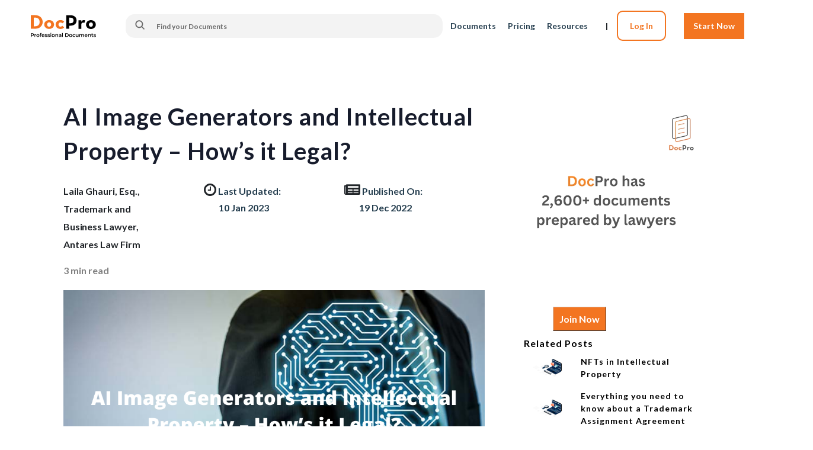

--- FILE ---
content_type: text/html; charset=UTF-8
request_url: https://docpro.com/blog164/ai-image-generators-and-intellectual-property-how-s-it-legal
body_size: 19196
content:
<!DOCTYPE html>
<html lang="en">
    <head>
                        <script type='text/javascript'>
            window.smartlook||(function(d) {
            var o=smartlook=function(){ o.api.push(arguments)},h=d.getElementsByTagName('head')[0];
            var c=d.createElement('script');o.api=new Array();c.async=true;c.type='text/javascript';
            c.charset='utf-8';c.src='https://web-sdk.smartlook.com/recorder.js';h.appendChild(c);
            })(document);
            smartlook('init', 'a9d1d31731441301f9804d5194ef66f8d16a3c71', { region: 'eu' });
        </script>
                
        <!-- Google Tag Manager -->
        <script>(function(w,d,s,l,i){w[l]=w[l]||[];w[l].push({'gtm.start':
        new Date().getTime(),event:'gtm.js'});var f=d.getElementsByTagName(s)[0],
        j=d.createElement(s),dl=l!='dataLayer'?'&l='+l:'';j.async=true;j.src=
        'https://www.googletagmanager.com/gtm.js?id='+i+dl;f.parentNode.insertBefore(j,f);
        })(window,document,'script','dataLayer','GTM-5STBDFX');</script>
        <!-- End Google Tag Manager -->

        <title>
                AI Image Generators and Intellectual Property – How’s it Legal? | DocPro
        </title>
        <meta charset="UTF-8">
        <meta name="viewport" content="width=device-width, initial-scale=1.0"/>
        <meta http-equiv="X-UA-Compatible" content="ie=edge"/>
                                        <meta name="description" content="Artificial Intelligence (AI) Image Generators are picking up popularity rapidly. These Generative AI create an image from a text description. AI Image Generators are under the umbrella of frontier technologies, including Internet of things (IoT), blockchain, big data, and cloud computing physical technologies, such as autonomous driving and 3D printing, and biological technologies, such as genetic engineering, human augmentation, and the brain- computer-interface." />
    <meta property="og:title" content="AI Image Generators and Intellectual Property – How’s it Legal? | DocPro" />
    <meta property="og:description" content="Artificial Intelligence (AI) Image Generators are picking up popularity rapidly. These Generative AI create an image from a text description. AI Image Generators are under the umbrella of frontier technologies, including Internet of things (IoT), blockchain, big data, and cloud computing physical technologies, such as autonomous driving and 3D printing, and biological technologies, such as genetic engineering, human augmentation, and the brain- computer-interface." />
    <meta property="og:type" content="website" />
    <meta property="og:site_name" content="DocPro" />
    <meta property="og:url" content="https://docpro.com/blog164/ai-image-generators-and-intellectual-property-how-s-it-legal" />
            <meta property="og:image" itemprop="image" content="https://docpro.com/news-preview/164/a07fee3b-24d1-4bae-b77a-5eb9f1c44ce0.png" />
        <meta property="twitter:image" itemprop="image" content="https://docpro.com/news-preview/164/a07fee3b-24d1-4bae-b77a-5eb9f1c44ce0.png" />
        <meta name="twitter:card" content="summary" />
    <meta name="twitter:description" content="Artificial Intelligence (AI) Image Generators are picking up popularity rapidly. These Generative AI create an image from a text description. AI Image Generators are under the umbrella of frontier technologies, including Internet of things (IoT), blockchain, big data, and cloud computing physical technologies, such as autonomous driving and 3D printing, and biological technologies, such as genetic engineering, human augmentation, and the brain- computer-interface." />
    <meta name="twitter:title" content="AI Image Generators and Intellectual Property – How’s it Legal? | DocPro" />
                        <link rel="canonical" href="https://docpro.com/blog164/ai-image-generators-and-intellectual-property-how-s-it-legal"/>
                                    <link rel="shortcut icon" type="image/png" sizes="512x512" href="/img/favicon/icon-512.png?v=20220717-1"/>
            <link rel="shortcut icon" type="image/png" sizes="384x384" href="/img/favicon/icon-384.png?v=20220717-1"/>
            <link rel="shortcut icon" type="image/png" sizes="256x256" href="/img/favicon/icon-256.png?v=20220717-1"/>
            <link rel="shortcut icon" type="image/png" sizes="192x192" href="/img/favicon/icon-192.png?v=20220717-1"/>
            <link rel="shortcut icon" type="image/png" sizes="144x144" href="/img/favicon/icon-144.png?v=20220717-1"/>
            <link rel="shortcut icon" type="image/png" sizes="96x96" href="/img/favicon/icon-96.png?v=20220717-1"/>
            <link rel="shortcut icon" type="image/png" sizes="48x48" href="/img/favicon/icon-48.png?v=20220717-1"/>
            <link rel="apple-touch-icon" sizes="57x57" href="/img/favicon/apple-touch-icon-57.png?v=20220717-1"/>
            <link rel="apple-touch-icon" sizes="60x60" href="/img/favicon/apple-touch-icon-60.png?v=20220717-1"/>
            <link rel="apple-touch-icon" sizes="72x72" href="/img/favicon/apple-touch-icon-72.png?v=20220717-1"/>
            <link rel="apple-touch-icon" sizes="76x76" href="/img/favicon/apple-touch-icon-76.png?v=20220717-1"/>
            <link rel="apple-touch-icon" sizes="114x114" href="/img/favicon/apple-touch-icon-114.png?v=20220717-1"/>
            <link rel="apple-touch-icon" sizes="120x120" href="/img/favicon/apple-touch-icon-120.png?v=20220717-1"/>
            <link rel="apple-touch-icon" sizes="152x152" href="/img/favicon/apple-touch-icon-152.png?v=20220717-1"/>
            <link rel="apple-touch-icon" sizes="167x167" href="/img/favicon/apple-touch-icon-167.png?v=20220717-1"/>
            <link rel="apple-touch-icon" sizes="180x180" href="/img/favicon/apple-touch-icon-180.png?v=20220717-1"/>

            <link rel="stylesheet" href="/technine_dev/vendor/bootstrap/css/bootstrap.min.css?v=20220717-1">

            <link rel="stylesheet" href="/dist/style/DocproHome.min.css?v=20220717-1" />
            <link rel="stylesheet" href="/dist/style/stellarnav.min.css?v=20220717-1" />
            
            <link rel="stylesheet" href="https://cdnjs.cloudflare.com/ajax/libs/font-awesome/5.15.4/css/all.min.css" integrity="sha512-1ycn6IcaQQ40/MKBW2W4Rhis/DbILU74C1vSrLJxCq57o941Ym01SwNsOMqvEBFlcgUa6xLiPY/NS5R+E6ztJQ==" crossorigin="anonymous" referrerpolicy="no-referrer" />         
            
            <link rel="stylesheet" href="/technine_dev/css/theme.css?v=20220717-1" />
            <link rel="stylesheet" href="/technine_dev/css/theme-elements.css?v=20220717-1" />
            <link rel="stylesheet" href="/technine_dev/css/skins/default.css?v=20220717-1" />
            <link rel="stylesheet" href="/technine_dev/vendor/magnific-popup/magnific-popup.min.css?v=20220717-1" />
            <link rel="stylesheet" href="/technine_dev/css/theme-custom.css?v=20220717-1" />
            <link rel="stylesheet" href="/technine_dev/vendor/themes/krajee-fas/theme.min.css?v=20220717-1" />
            <link rel="stylesheet" href="/technine_dev/vendor/owl.carousel/assets/owl.carousel.min.css?v=20220717-1" />
            <link rel="stylesheet" href="/technine_dev/vendor/owl.carousel/assets/owl.theme.default.min.css?v=20220717-1" />

            <link rel="stylesheet" href="/technine_dev/css/star-rating.css?v=20220717-1" />
            <link rel="stylesheet" href="/technine_dev/css/animate.css?v=20220717-1" />
            <link rel="stylesheet" href="/technine_dev/css/pagination.css?v=20220717-1" />
            <link rel="stylesheet" href="https://code.jquery.com/ui/1.12.1/themes/base/jquery-ui.min.css"/>
            <link href="https://fonts.googleapis.com/css?family=Montserrat&amp;display=swap" rel="stylesheet" />
            <style>

            /* ========= For Header related to announcement ============> */
            .mobile-view{
                display:flex;
                width: 100%;
                justify-content:center;
            }

            .font-custom{
                font-size:15px !important;
            }

            .cta-mobile-nav-button{
                background-color: #F37521;
                border-radius :5%;
                position:relative;
                top:-5px;
                width:90px;
                height:35px;
                text-align:center;
            }

            @media screen and (max-width: 333px){
                .cta-mobile-nav-button{
                    top:5px;
                    left:-10px;
                }

                .toggle-bar-mobile{
                    position:absolute;
                    top: 10px;
                }
            }

            @media screen and (max-width: 470px){
                .mobile-view{
                display:block;
                }
            }
            /* ========= For Header related to announcement ============> */
            
                .stellarnav.mobile.active {
                    position: fixed;
                    top: 0;
                    bottom: 0;
                    right: 0;
                    width: 100%;
                    max-width: 280px;
                    overflow-x: hidden;
                    overflow-y: auto;
                }

                .stellarnav #dropdown-content-ul {
                    height: 100%;
                    margin: 0px;
                    background: #00224A;
                    padding: 10px;
                }

                /* Mobile */
                @media screen and (max-width: 576px) {
                    .header-bgc {
                        height: 68px;
                    }
                }

                /* Tablet, Desktop */
                @media screen and (min-width: 577px) {
                    .header-bgc {
                        height: 88px;
                    }
                }

                .solid_button {
                    display: flex;
                    flex-wrap: wrap;
                    align-items: center !important;
                    justify-content: center !important;
                    color: #fff !important;
                    background-color: #F37521;
                    height: 48px;
                    font-weight: 700 !important;
                }

                a.solid_button:hover {
                    opacity: 0.9 !important;
                    text-decoration: none !important;
                }

                .hollow_button {
                    display: flex;
                    flex-wrap: wrap;
                    align-items: center !important;
                    justify-content: center !important;
                    color: #5F5F5F !important;
                    background-color: white;
                    height: 48px;
                    font-weight: 700 !important;
                    border: 1px solid #dee2e6 !important;
                }

                a.hollow_button:hover {
                    background-color: #666666;
                    color: white !important;
                    opacity: 0.9 !important;
                    text-decoration: none !important;
                }

                h1.main_title {
                    margin-bottom: 0;
                    margin-top: 0;
                    color: #f5911e;
                    font-size: 32px;
                    line-height: 32px;
                    font-family: 'Montserrat';
                    font-weight: 700;
                }
                h2.main_title {
                    margin-bottom: 0;
                    margin-top: 0;
                    color: #f5911e;
                    font-size: 32px;
                    line-height: 32px;
                    font-family: 'Montserrat';
                    font-weight: 700;
                }
                h3.content {
                    font-size: 1rem;
                    font-weight: 400;
                    line-height: 1.5;
                    color: black;
                    margin-bottom: 0;
                }
                h2.content {
                    font-size: 1rem;
                    font-weight: 400;
                    line-height: 1.5;
                    color: black;
                    margin-bottom: 0;
                }
                .small_content {
                    font-size: 0.8rem;
                    font-weight: 400;
                    line-height: 1.5;
                    margin-bottom: 0;
                }
                a.black_link {
                    color: black;
                }
                a.black_link:hover {
                    color: black;
                }
                a.grey_link {
                    color: #767676;
                }
                a.grey_link:hover {
                    color: #767676;
                }
                .header-item li {
                    margin-right: 20px;
                }
                .item {
                    cursor: pointer;
                }
                .item-active,
                .item:hover {
                    color: white;
                    font-weight: bold;
                    border-bottom: 5px solid #F37521;
                }
                .header-bgc {
                    position: sticky;
                        background: white;
                }
                .stellarnav .menu-toggle, .stellarnav .call-btn-mobile, .stellarnav .location-btn-mobile, .stellarnav .close-menu {
                    padding: 0px;
                }
                .row {
                    margin-right: 0px;
                    margin-left: 0px;
                }
                .fas {
                    font-size: 30px;
                }

                ::placeholder{
                    color:white;
                }

                .header-search-input::placeholder {
                    color: #6B6B6B !important;
                    font-size: 12px;
                }

                .menu-toggle.nav-menuOepn {
                    right: 5% !important;
                    top: 40% !important;
                }

                .grey_button:hover {
                        background-color: #666666;
                        color: white !important;
                        opacity: 0.9 !important;
                }

                                #email-input{
                    padding-right:100px;
                }

                #emailPosition{
                    background: #f5911e;
                    border-radius:15px;
                    width:80% !important; 
                    display:flex !important;
                    justify-content:space-between;
                    margin:auto;
                }

                #boxPosition{
                    background: #D0823B;
                    border-radius:12px;
                    margin:auto;
                    height:50px;
                    margin-right:10%;
                }

                @media screen and (max-width: 700px) {
                    #email-input {
                        padding-right:50px;
                    }
                }

                @media screen and (max-width: 650px) {
                    #emailPosition{
                        display: inline-block;
                    }
                    #boxPosition{
                        margin-left: 15%;
                        margin-bottom: 5%;
                        margin-top: 5%;
                        width: 50%;
                    }
                }
                #social-media{
                    margin-left: 100px
                    ;position:absolute;
                    left: 875px;
                    width: 400;
                    width: 226px;

                }
                @media screen and (max-width: 1200px) {
                    #social-media{
                        position:absolute;
                        left:600px;
                        
                    }
                }
                @media screen and (max-width: 850px) {
                    #social-media{
                        
                        left:400px;
                        
                    }
                }
                @media screen and (max-width: 550px) {
                    #social-media{
                        
                        left:300px;
                        
                    }
                }
                @media screen and (max-width: 430px) {
                    #social-media{
                        width: 11%;
                    }
                    #move-down{
                        margin-bottom: 7px;
                    }
                    #remove-position{
                        position: static;
                    }
                }
            
            </style>
            
            <style>
        @import url('https://fonts.googleapis.com/css2?family=Inter:wght@100;200;300;400;500;600;700;800;900&family=Lato:ital,wght@0,700;1,300&display=swap');
    </style>
    <link rel="stylesheet" href="/dist/style/Categories.min.css?v=20220717-1"/>
    <link rel="stylesheet" href="https://cdnjs.cloudflare.com/ajax/libs/font-awesome/4.7.0/css/font-awesome.min.css">
    <style>

                body{
            overflow-x:hidden;
            width: 100%;
        }
        
        .ReadingTime, .Time {
            color: grey !important;
            font-size: 16px;
        }
        div.editor_content img {
            height: auto;
            width: 100%
        }

        .editor_content {
            width: 100%
        }

        div.editor_content h2 {
            /* font-family: 'Inter', sans-serif !important; */
            font-family: 'Lato' !important;
            text-align: left;
            font-weight: 600 !important;
        }

        span{
            /* font-family: 'Inter', sans-serif !important; */
            font-family: 'Lato' !important;
        }

  
        @media screen and (min-width: 769px){
            table {
                width: 100% !important;
            }

            td{
                max-width: 100% !important;
                width: 20%;
            }
            
            td > p > a {
                color: #F37521 !important;
                font-weight: bold;
            }
        }

        @media screen and (max-width: 768px){
            table {
                width: auto !important;
            }

            td{
                word-wrap:break-word !important;
                max-width: 200px !important;
                padding: 10px;
                border: 1px solid #2B2B2B;
            }
        }

        .lightbox {
                /** Hide the lightbox */
                display: none;

                /** Apply basic lightbox styling */
                position: fixed;
                z-index: 9999;
                width: 100%;
                height: 100%;
                overflow: scroll;
                top: 0;
                left: 0;
                color:#333333;
                background-color: rgba(0,0,0,0.5)
                }

        .lightbox:after {
            content: '';
            display: table;
            clear: both;
        }

        .lightbox .exit-box {
            width: -webkit-min-content;
            width: -moz-min-content;
            width: min-content;
            min-width:70vw;
            padding:0px;
            position:absolute;
            left:0;
            top: 15%;
            right:0;
            margin-left:auto;
            margin-right:auto;
            background-color:#FFF;
            box-shadow: 0px 1px 26px -3px #777777;
        }

        .lightbox .title {
                margin:0;
                padding:0 0 10px 0px;
                border-bottom:1px #ccc solid;
                font-size:22px;
                }

        .lightbox .content {
                display:block;
                padding:10px 0 0 0px;
                font-size:18px;
                line-height:22px;
            }

        .lightbox .close {
            float:right;
            display:block;
            text-decoration:none;
            /* font-family: 'Inter', sans-serif !important; */
            font-family: 'Lato' !important;
            font-size:22px;
            color:#858585;
            }

        #Heading_2 > ol{
            padding-left: 8px;
            list-style-type: decimal;
            /* list-style: none; */
            /*font-size: 16px;*/
            font-size: 14px important;
            line-height: 1em;
            /* font-family: 'Inter', sans-serif !important; */
            font-family: 'Lato' !important;
            overflow-wrap: break-word;
        }

        a:hover{
            color: blue !important;
        }


        a.close {
            position: absolute;
            top: 20px;
            right: 20px;
            text-decoration:none;
            /* font-family: 'Inter', sans-serif !important; */
            font-family: 'Lato' !important;
            font-size:22px;
            color:#FFFFFF !important;
            opacity: 1 !important;
            z-index: 2;
        }

        .lightbox .open {
            /** Show lightbox when mouse leaves the browser window */
            display: block;
            outline: none;
        }

        /* Adjusting the heading as required reference: https://lawrina.com/blog/eight-essential-photography-laws/ */
        .header-blog-page > h1{
            /* color: rgb(41, 41, 41) !important;  */
            color: #171C2C !important; 
            /* font-family: 'Inter', sans-serif !important; */
            font-family: 'Lato' !important;
            font-weight: 700 !important;
            font-style: normal;
            /* font-size: 48px !important; */
            font-size: 40px !important;
            /*line-height: 68px !important;*/
            line-height: 1.45em !important;
            /*margin-bottom: -0.27em;*/
            margin-bottom: 15px;
            overflow-wrap: break-word;
            text-align: left;
            /* letter-spacing: -0.016em !important;
            word-break: break-word;
            word-spacing: 0px; */
        }

        .editor-text > ul,ol{
            padding-left: 30px;
            margin-bottom: 40px;
            margin-top: 0px;
            overflow-wrap: break-word;
            display: block;
            list-style-type: disc;
            margin-block-start: 1em;
            margin-block-end: 1em;
            margin-inline-start: 0px;
            margin-inline-end: 0px;
            padding-inline-start: 40px;
            /* font-family: 'Inter', sans-serif !important; */
            font-family: 'Lato' !important;
            /* color: rgb(41, 41, 41) !important; */
            color: #171C2C !important;
            font-style: normal;
            font-weight: 400;
            font-size: 16px !important;
            /* line-height: 30px; */
            line-height: 1.45em;
            /* letter-spacing: -0.003em;
            margin-top: 5px !important;
            word-break: break-word;
            margin: 0;
            padding: 0; */
        }

        .editor-text  p{
            /* font-family: 'Inter', sans-serif !important; */
            font-family: 'Lato' !important;
            font-style: normal;
            font-weight: 400;
            font-size: 18px !important;
            /* line-height: 30px; */
            line-height: 1.45em;
            /* margin-bottom: 40px; */
            overflow-wrap: break-word;
            /* color: rgb(41, 41, 41) !important; */
            color: #171C2C !important;
            text-align: left;
           /*  letter-spacing: -0.003em;
            margin-top: 5px !important;
            word-break: break-word;
            margin: 0;
            padding: 0; */
            margin: 0px;
        }

        .editor-text > h2{
            /* margin-bottom: 40px; */
            /* font-family: 'Inter', sans-serif !important; */
            font-family: 'Lato' !important;
            /* font-weight: 500 !important; */
            font-weight: 700 !important;
            font-size: 32px;
            /* line-height: 44px !important; */
            line-height: 1.45em !important;
            font-style: normal;
            overflow-wrap: break-word;
            /* color: rgb(41, 41, 41) !important; */
            /* color: #171C2C !important; */
            color: #F37521 !important;
            text-align: left;
            /* letter-spacing: 0px !important;
            word-break: break-word;
            margin: 0; */
            padding-bottom: 15px; 
        }
        .editor-text > h2 > span {
            color: #F37521 !important;
        }

        .editor-text h3{
            letter-spacing: 0px !important;
            /*line-height: 20px !important;*/
            line-height: 32px !important;
            font-size: 24px !important;
            font-style: normal;
            color: rgb(41, 41, 41) !important;
            /* font-family: 'Inter', sans-serif !important; */
            font-family: 'Lato' !important;
            overflow-wrap: break-word;
            word-break: break-word;
            /*font-weight: bold;*/
            font-weight: 600 !important;
            margin: 0;
            padding: 0;
            padding-bottom: 0px;
        }

        .editor-text h4{
            letter-spacing: 0px !important;
            /*line-height: 20px !important;*/
            line-height: 36px !important;
            font-size: 20px !important;
            font-style: normal;
            color: rgb(41, 41, 41) !important;
            /* font-family: 'Inter', sans-serif !important; */
            font-family: 'Lato' !important;
            overflow-wrap: break-word;
            word-break: break-word;
            /*font-weight: bold;*/
            font-weight: 600 !important;
            margin: 0;
            padding-bottom: 10px;
            padding-top: 10px;
        }

        .author-section > h6{
            letter-spacing: -0.003em !important;
            font-size: 16px !important;
            line-height: 25px !important;
            font-style: normal;
            /* font-family: 'Inter', sans-serif !important; */
            font-family: 'Lato' !important;
            word-break: break-word;
            color: rgb(41, 41, 41) !important;
            font-weight: 400;
            overflow-wrap: break-word;
        }

        .author-section > h4{
            letter-spacing: 0px !important;
            /*line-height: 20px !important;*/
            line-height: 36px !important;
            font-size: 20px;
            font-style: normal;
            color: rgb(41, 41, 41) !important;
            /* font-family: 'Inter', sans-serif !important; */
            font-family: 'Lato' !important;
            overflow-wrap: break-word;
            word-break: break-word;
            /*font-weight: bold;*/
            font-weight: 600 !important;
        }

        .editor-details{
            display: flex;
            justify-content: space-between;
            letter-spacing: -0.003em;
            margin-top: 1.5em !important;
            font-size: 16px !important;
            line-height: 30px;
            font-style: normal;
            /* font-family: 'Inter', sans-serif !important; */
            font-family: 'Lato' !important;
            word-break: break-word;
            color: rgb(41, 41, 41) !important;
            font-weight: 400;
            overflow-wrap: break-word;
        }

        .image-editor{
            /* margin-bottom: 1em; */
            padding-bottom: 80px

        }

        .keyword-section > div{
            letter-spacing: -0.003em;
            font-size: 18px !important;
            line-height: 30px;
            font-style: normal;
            /* font-family: 'Inter', sans-serif !important; */
            font-family: 'Lato' !important;
            word-break: break-word;
            color: rgb(41, 41, 41) !important;
            font-weight: 400;
            overflow-wrap: break-word;
            margin: 0;
            padding: 0;
        }

        .video-area{
            margin-left:45px;
        }

        #join-now-button-blog-page{
            font: bold 16px Lato;
            text-decoration: none;
            background-color: #F37521;
            color: #FFFFFF;
            padding: 10px;
            border-top: 1px solid #CCCCCC;
            border-right: 1px solid #333333;
            border-bottom: 1px solid #333333;
            border-left: 1px solid #CCCCCC;
            position: absolute;
            top: 350px;
            right: 150px;
        }

        .related-blog{
            position:absolute;
            top:400px;
            right: -50px;
            margin-bottom: 3%;
        }

        .video-frame{
            position:absolute;
        }

        @media screen and (max-width: 1100px){
            #join-now-button-blog-page{
                right: 100px;
            }

            .video-area{
            margin-left: 0px;
            }
        }

        @media screen and (max-width: 825px){
            #join-now-button-blog-page{
                right: 40px;
            }
        }

        @media screen and (max-width: 770px){
            .related-blog{
                position:inherit;
                margin-top:40px;
            }

            .video-frame{
            position:relative;
            margin-bottom:20px;
            }

            #join-now-button-blog-page{
                position:inherit;
                margin: 100px;
            }
        }

        #subHeadingContent{
            font-size: 10px;
            line-height: 1.45em;
            color: #9898A8;
            /* text-align:center; */
            text-align: left;
            /* font-family: 'Inter', sans-serif !important; */
            font-family: 'Lato' !important;
            font-weight: 500 !important;
           /* margin-top: 30px;
            margin-bottom: 15px;
            padding-bottom: 0px; */
        }

        @media screen and (min-width: 1110px){

            .vl {
            border-left: 2px solid grey;
            height: 350px;
            }
        }

        .iconSize {
            font-size: 24px;
        }
        .dateMargin{
            margin-left: 25px;
        }

        .textSize {
            font-size: 16px;
        }

        @media screen and (max-width: 520px) {
            .iconSize {
                font-size: 15px;
            }
            .dateMargin{
                margin-left: 0px;
            }
            .textSize{
                font-size: 14px;
            }
        }

        img {
            aspect-ratio: attr(width) / attr(height);
        }

        .arranginDates {

        }

    </style>
                    <script type="application/ld+json">
                [{"@context":"https:\/\/schema.org","@type":"BreadcrumbList","itemListElement":[{"@type":"ListItem","position":1,"name":"Home","item":"https:\/\/docpro.com\/"},{"@type":"ListItem","position":2,"name":"Blogs","item":"https:\/\/docpro.com\/blog\/page1"},{"@type":"ListItem","position":3,"name":"AI Image Generators and Intellectual Property \u2013 How\u2019s it Legal?","item":"https:\/\/docpro.com\/blog164\/ai-image-generators-and-intellectual-property-how-s-it-legal"}]}]
            </script>
                <!-- Google Tag Manager -->
        <script>
        (function(w,d,s,l,i){w[l]=w[l]||[];w[l].push({'gtm.start':
        new Date().getTime(),event:'gtm.js'});var f=d.getElementsByTagName(s)[0],
        j=d.createElement(s),dl=l!='dataLayer'?'&l='+l:'';j.async=true;j.src=
        'https://www.googletagmanager.com/gtm.js?id='+i+dl;f.parentNode.insertBefore(j,f);
        })(window,document,'script','dataLayer','GTM-5FRTDHK');
        </script>
        <!-- End Google Tag Manager -->
        <script>
                </script>
    </head>
    <body>
            <!-- Google Tag Manager (noscript) -->
    <noscript><iframe src="https://www.googletagmanager.com/ns.html?id=GTM-5STBDFX" height="0" width="0" style="display:none;visibility:hidden"></iframe></noscript>
    <!-- End Google Tag Manager (noscript) -->

    
    <!-- Google Tag Manager (noscript) -->
    <noscript>
        <iframe src="https://www.googletagmanager.com/ns.html?id=GTM-5FRTDHK" height="0" width="0" style="display:none;visibility:hidden"></iframe>
    </noscript>
    <!-- End Google Tag Manager (noscript) -->

        <!-- header start -->
        <header class="header-bgc" style="height: auto">

                            <!-- top header bar -->
                <a id="announcement-bar" href="#">
                    <div :class="{ 'd-flex': show_bar === true }" id="upper-header" class="d-none row justify-content-between align-items-center" style="position: sticky; background-color : #00224A; padding: 10px 0px">
                            <div class="text-center mobile-view" style="margin:auto;">
                                                            <h5 :class="{ 'd-inline-block': show_title === true }" id="header-message" class="d-none m-0 text-white d-inline-block font-weight-normal font-custom" style="padding-right: 15px;">${Title}
                                <span :class="{ 'd-inline-block': show_countdown === true }" id="countdown" ></span>
                                </h5>

                                <div class="web-view">
                                    <a v-bind:href="Link == '' ? '/pricing-plans#pricingSection' : Link" v-bind:target="Link == '' ? '' : '_target'">
                                        <div class="row m-auto align-items-center justify-content-center" style="background-color: #F37521;height: 25px; width: 120%; max-width: 120px; border-radius: 5%">
                                            <h5 class="m-0 text-white font-weight-normal font-custom">Get Access</h5>
                                        </div>
                                    </a>
                                </div>
                            </div>
                    </div>
                </a>
                                    <nav class="navbar navbar-expand-lg navbar-light bg-light" style="position: sticky; display: inline-block;height: auto; padding : 0; width: 100%; background-color: #00224A !important;">
                <div class="row header-bgc d-flex justify-content-between align-items-center" style="background-color: white ">
                    <div class="col-lg-2 col-12 h-100" style="background-color: none">
                        <div class="row h-100 justify-content-center no-gutters ">
                            <div class="col-0 col-lg-9 d-none d-lg-block">
                                <a class="" href="/" style="">
                                    <img class="DP-logo img-fluid" style=""  src="/technine_dev/img/Docpro_icon.svg?v=20220717-1" alt="DocPro Logo" style="height: 100%; width: 100%; object-fit: contain;">
                                </a>
                            </div>
                            <div class="col-12 d-md-block d-lg-none">
                                <div class="row h-100 justify-content-between align-items-center">
                                    <div class="col-6">
                                        <a href="/" style="">
                                        <div>
                                            <img class="" style="max-width:100px;" src="/technine_dev/img/Docpro_icon.svg?v=20220717-1" alt="DocPro Logo">
                                        </div>
                                        </a>
                                    </div>

                                     
                                    <div class="col-6 row justify-content-end">
                                                                        <a style="text-decoration: none;color: white; padding-right: 10%;" href="/pricing-plans?ref=nav_bar#price_table">
                                    <div class="text-white px-2 py-1 cta-mobile-nav-button">Start Now</div></a>

                                        <a href="#" class="row menu-toggle">
                                            <i style="font-size: 24px" class="fas fa-bars text-dark toggle-bar-mobile"></i>
                                        </a>
                                    </div>
                                </div>
                            </div>
                        </div>
                    </div>
                    <div class="header-menu-item d-flex justify-content-between col-3 col-lg-4 col-xl-5 px-0" style="z-index: -1">
                        <!-- search start -->
                        <form class="form-inline my-1 custom-responsive-item w-100" id='desktop' style="margin-right: 0px" action="/document-search" method='get' target='_top'>
                            <div class="input-group input-group-rounded menu-search-bar" style="width: 100% !important;">
                                <span class="input-group-append bg-white" style="border-top-right-radius: 50px; border-bottom-right-radius: 50px;">
                                    <button
                                        class="btn btn-rounded btn-light text-color-dark" style="border-left: none; border-radius: 15px 0px 0px 15px; background: #f3f3f3;height:40px" id='search-button-header-custom' type="button">
                                        <img src="/technine_dev/img/icon_search2.svg?v=20220717-1" class="header-nav-top-icon mr-1" id="search-text-button" style="width: 20px; height: 20px;margin-top:-10px"/>
                                    </button>
                                </span>
                                <input type='text' name='search-text' class='font-weight-bold form-control inputFieldClass header-search-input p-0' id="search-text-header-custom" autocomplete="off" placeholder="Find your Documents" style="background: #f3f3f3; border-radius: 0px 15px 15px 0px; light-height: 40px !important;"/>
                            </div>
                        </form>
                        <script>
                            document.getElementById("search-text-header-custom").onkeypress = function (e) {
                                var key = e.charCode || e.keyCode || 0;
                                if (key == 13) {
                                        e.preventDefault();
                                }
                            }
                        </script>
                        <!-- search end -->
                    </div>
                    <div class="col d-none d-lg-block  px-1" style="height: 100%">
                        <div class="header-item row align-items-center justify-content-end"  style="height: 100%">
                            <li class="my-4 item text-3 responsive-nav-login__item custom-responsive-item  cantClick pl-0">
                                <a class="text-effect" style="text-decoration: none;" href="/categories">
                                    <p class="text-black  m-0" style="margin-bottom: 15px">Documents</p>
                                </a>
                            </li>
                            <li class="my-4 item text-3 responsive-nav-login__item custom-responsive-item  cantClick pl-0">
                                <a class="text-effect" style="text-decoration: none;" href="/pricing-plans?ref=nav_bar#price_table">
                                    <p class="text-black m-0" style="margin-bottom: 15px">Pricing</p>
                                </a>
                            </li>
                            <li class="my-4 item text-3 responsive-nav-login__item custom-responsive-item  cantClick pl-0">
                                <a class="text-effect" style="text-decoration: none;" href="/blog/page1">
                                    <p class="text-black  m-0" style="margin-bottom: 15px">Resources</p>
                                </a>
                            </li>
                                                            <li class="font-weight-bold responsive-nav-login__item cantClick">
                                    <span class="custom-divivder text-dark">| &nbsp;&nbsp;&nbsp;</span>
                                    <a class="text-effect" style="text-decoration: none;color: #F37521; padding: 15px 20px; border: 2px solid #F37521; border-radius: 10px;" href="/login">
                                    Log In
                                    </a>
                                </li>
                                <li class="font-weight-bold responsive-nav-login__item text-effect">
                                                                    <a style="text-decoration: none;color: white;" href="/pricing-plans?ref=nav_bar#price_table">
                                    <div class="text-white px-3 py-0" style="background-color: #F37521">Start Now</div></a>
                                </li>
                                                    </div>
                    <a href="/search" class="text-white mobile-menu-search" style="margin-top:18px;">
                        <img src="/technine_dev/img/icon_search.svg?v=20220717-1" class="text-white" id="search-text-button" style="width:25px !important;height:25px !important;"/>
                    </a>

                    <a href="#" class="mobile-menu-user toggle-menu text-white">
                        <i class="text-7 fa fa-user-circle"></i>
                    </a>
                    </div>
                </div>
            </nav>
            <!-- .stellarnav mobile -->
            <div class="stellarnav dark right mobile" id="dropdown-content" style="background-color: #00224A">
                <ul id="dropdown-content-ul" class="animated">
                    <li>
                        <i class="fas fa-times" onClick="onClickClose()" class="text-white" style="margin: 10px !important; padding-left: 5px; color: white !important" >
                        </i>
                    </li>
                    <li>
                        <a href="/categories">Documents</a>
                    </li>

                    <li>
                        <a href="/pricing-plans?ref=nav_bar#price_table">Pricing</a>
                    </li>
                    <li>
                        <a href="/blog/page1">Resources</a>
                    </li>
                    <li>
                        <a href="/search">Advance Search</a>
                    </li>
                    <li>
                        <a href="/about-us">About Us</a>
                    </li>
                                        <li>
                        <a  href="/login">Login</a>
                    </li>
                    <li>
                        <a href="/pricing-plans?ref=nav_bar#price_table">Register</a>
                    </li>
                                        <!-- Search -->
                    <li>
                        <form class="mt-3 form-inline" id='mobile' action="/document-search" method='get' target='_top'>
                            <div class="mx-2 my-2 input-group input-group-rounded" style="">
                                <input type='text' name='search-text' class='font-weight-bold form-control inputFieldClass' id="search-text-header-custom-mobile" autocomplete="off" placeholder="Find your Documents"/>
                                <span class="input-group-append bg-white" style="border-top-right-radius: 50px; border-bottom-right-radius: 50px">
                                    <button class="btn btn-rounded btn-light text-color-dark" style="border-left: none; background: white;" id='search-button-header-custom-mobile' type="button">
                                        <img src='/technine_dev/img/icon_search2.svg?v=20220717-1' class="header-nav-top-icon mr-3" id="search-text-button" style="width: 20px; height: 20px;"/>
                                    </button>
                                </span>
                            </div>
                        </form>
                    </li>
                </ul>
            </div>
        </header>
        <!-- header end -->
            <div class="row justify-content-center" style="padding: 80px 0px;">
        <div class="col-10 px-0">
            <div class="row">
                 <div class="col-12 col-md-8 px-0">
                    <div class="mb-3 header-blog-page">
                        <h1 class="mobile-h3 text-dark">AI Image Generators and Intellectual Property – How’s it Legal?</h1>
                    </div>
                    <div class="row mb-3 editor-details">
                                                <div class="col-3 px-0 text-dark">Laila Ghauri, Esq., Trademark and Business Lawyer, Antares Law Firm</div>
                                                <div class="col-3 px-0 text-dark arranginDates"> 
                            <div><i class="fa fa-clock-o iconSize"></i> <span class="textSize" style="font-weight: bold;">Last Updated:</span></div>
                            <p class="dateMargin"> 10 Jan 2023 </p>
                        </div>
                                                <div class="col-3 px-0 text-dark"> 
                            <div><i class="fas fa-newspaper iconSize"></i> <span class="textSize" style="font-weight: bold;">Published On:</span></div>
                            <p class="dateMargin"> 19 Dec 2022 </p>
                        </div>
                    </div>

                    <p class="ReadingTime"><span class="Time"></span> min read </p>
                     <div class="col-12 px-0 image-editor">
                        <img alt="Preview Image" width="840" height="560" class="img-fluid rounded-0 mx-auto" src="/news-preview/164/a07fee3b-24d1-4bae-b77a-5eb9f1c44ce0.png"/>
                    </div>
                    <div class="editor_content editor-text">
                        <h1>AI Image Generators and Intellectual Property &ndash; How&rsquo;s it Legal?</h1>
<p>Artificial Intelligence (AI) Image Generators are picking up popularity rapidly. These Generative AI create an image from a text description. AI Image Generators are under the umbrella of frontier technologies, including Internet of things (IoT), blockchain, big data, and cloud computing physical technologies, such as autonomous driving and 3D printing, and biological technologies, such as genetic engineering, human augmentation, and the brain-computer-interface. How will this new technology interact with intellectual property (IP) law?&nbsp; With AI image generators,&nbsp; two fundamental IP issues arise: the potential of third-party IP infringement and the ownership of the AI-generated images.</p>
<p>&nbsp;</p>
<p><img src="../../../news-image/51c591ab-f314-41c5-9295-0b5e09613e2e/AI%20blog%202.jpg" alt="" width="720" height="392" /></p>
<p>&nbsp;</p>
<h3>Third-party IP infringement &nbsp;</h3>
<p>The ability to generate images from a text description has the potential of causing trademark and copyright infringement. OpenAI, an AI research and deployment company, issued <a href="https://techcrunch.com/2022/07/22/commercial-image-generating-ai-raises-all-sorts-of-thorny-legal-issues/?guccounter=1&amp;guce_referrer=aHR0cHM6Ly93d3cuZ29vZ2xlLmNvbS8&amp;guce_referrer_sig=AQAAAGpcHMsGAaSsBMo52_FS71WFN2edNP4pJEtxVwJ6MvidmWq2WU2Q5Tot_-QOtbBwZnOZj7X6LFpsNVnRTrvzK9UX6pm6GeG4ab1Ga0iFewvgz4PNMh9d2LVKA85OCeEP9d-vrsjR1WwdnyVlp7cnM3ocFzqp5gjDtHW85QA7xYOt">a statement</a>, warning that the system can sometimes create works that include trademarked logos or characters and copyrighted material. So how are AI Image Generator companies ensuring that copyright and trademark protected images are not used by Generative AI without appropriate permissions or licensing?</p>
<p>A recent <a href="https://www.wired.com/story/this-copyright-lawsuit-could-shape-the-future-of-generative-ai/">lawsuit against GitHub Copilot</a>, a tool that automatically writes working code when a programmer starts typing, may change the future of Generative AI and copyright law. In this lawsuit, a coder alleged that GitHub, Microsoft, and OpenAI violate open-source licenses and could have a wide impact on the world of AI. GitHub is being sued on the grounds of copyright infringement because it does not provide attribution, the mention of the copyright owner, when open-source code is covered by a license requiring it. The plaintiff&rsquo;s lawyer stated: &ldquo;This is the first step in what will be a long journey. As far as we know, this is the first class-action case in the US challenging the training and output of AI sys&shy;tems. It will not be the last. AI systems are not exempt from the law. Those who create and operate these systems must remain accountable.&rdquo;</p>
<p>The bottom line is that these Generative AI have the potential of causing IP infringement placing a burden on IP holders to monitor and enforce their IP rights. The technology calls for companies that produce and manage AI need to ensure appropriate standards and policies are established to protect against IP infringement by Generative AI.</p>
<p>&nbsp;</p>
<h3>Ownership and protection of the AI-generated Images</h3>
<p>OpenAI the creators of DALL&middot;E 2, an AI model that functions to generate images from text prompts have <a href="https://github.com/openai/dalle-2-preview/blob/main/system-card.md#copyright-and-trademarks">outlined in their policies</a> and enforcement guide that the use of the DALL&middot;E 2 at the moment is &ldquo;for personal, non-commercial exploration and research purposes by people who are interested in understanding the potential uses of these capabilities.&rdquo;</p>
<p>With new technologies, there are new possibilities for commercialization and potential for IP infringement. The primary IP concern for AI-generated images is, to whom do the rights of the image copyright belong? Can works of an AI be categorized as original works of authorship? Do users who insert text prompts in AI Image Generators have rights over the images?</p>
<p>To allocate any IP rights, the first step is identifying the party that owns the subject of IP. <a href="https://www.siliconrepublic.com/machines/ai-generated-images-legal-risks-copyright">With AI-generated images, it&rsquo;s unclear what party owns the images</a>. The <a href="https://www.theverge.com/2022/2/21/22944335/us-copyright-office-reject-ai-generated-art-recent-entrance-to-paradise">United States Copyright Office in a decision</a> to refuse grant of copyright stated that human authorship is a prerequisite to copyright protection. &nbsp;&nbsp;A decade earlier, in 2018, <a href="https://www.npr.org/sections/thetwo-way/2017/09/12/550417823/-animal-rights-advocates-photographer-compromise-over-ownership-of-monkey-selfie">PETA filed a lawsuit on behalf of a monkey</a>, requesting proceeds from the image be used for the endangered species benefit. The court dismissed the case, stating that only humans, not animals, may register for copyright and launch copyright claims.</p>
<p>In the current context, AI-generated images are not made by humans and, therefore, IP rights cannot be assigned to these Generative AI. Should the images then be left to the public domain?</p>
<p>On July 28, 2021, the Intellectual Property Commission of <a href="https://ipwatchdog.com/2021/07/29/dabus-gets-first-patent-south-africa-formalities-examination/id=136116/">South Africa granted the first ever patent to DABUS</a>, an AI, as the inventor, and the machine&rsquo;s owner as the patent owner. DABUS simulates human brainstorming and creates new inventions. The argument for the grant of the patent was that just like a human mind, the AI has a machine conception, an element of innovation, and, therefore, the machine should be capable of holding rights. The argument against the grant of the patent was that AI lacks legal personality and, therefore, rights such as licensing and transfer that can be granted to an IP rights holder cannot be exercised by an AI.</p>
<p>&nbsp;</p>
<p><img src="../../../news-image/51c591ab-f314-41c5-9295-0b5e09613e2e/AI%20Blog%20pic%203.jpg" alt="" width="1980" height="1146" /></p>
<p>&nbsp;</p>
<h3>What&rsquo;s Next?</h3>
<p>Thus far, <a href="https://www.wipo.int/wipo_magazine/en/2017/05/article_0003.html">World Intellectual Property Organization</a> has stated that granting copyright to the person who made the operation of artificial intelligence possible seems to be the most plausible approach. The verdict is out on many IP lawsuits in the United States. We await the decisions to make sense of to whom IP ownership rights belong, and whether Generative AI should be given the status and rights of people in the IP arena.</p>
                    </div>

                                        <div class="row justify-content-center my-3">
                        <div class="author-section">
                                                            <h4 class="mb-2">Laila Ghauri, Esq., Trademark and Business Lawyer, Antares Law Firm</h4>
                                <h6>Laila Ghauri is the principal attorney and founder of the Antares Law Firm, which has offices in Baltimore, Maryland and Austin, Texas. She focuses her practice in trademarks, small business advising, and government contracts.  She has experience in trademark prosecution and litigation, UDRP administrative proceedings, bid protests and claims in government contract matters, False Claims Act litigation, advising small to mid-size companies in protecting their intellectual property, and has aided nonprofits and start ups with formation and business strategy.  Previously, she worked for large firms and government agencies, including the Department of Homeland Security (DHS) and the National Aeronautics and Space Administration (NASA). In her free time, she loves painting, spending time outdoors, and international travel. Follow her on Instagram @antareslawfirm.
</h6>
                                                                    <br/>
                                    <div style="margin-bottom:10px;margin-top:-10px;">
                                    <a href="https://antareslawfirm.com/" style="font-size:16px"> https://antareslawfirm.com/ </a>
                                    </div>
                                    <h6> </h6>
                                                                                    </div>
                    </div>
                                                                <div class="row my-5 justify-content-start">
                            <div class="col-lg-1"></div>
                            <div class="col-12 col-xl-auto keyword-section" style='clear:both;'>
                                <p><strong class="text-6" style='color: #186AA5'>Keywords:</strong></p>
                                                                    <div style='float:left;'>
                                        <h2 class="small_content" style='float:left; color: #5F5F5F;line-height:2; font-size: 12px;'>
                                            Artificial Intelligence
                                        </h2>
                                        <span class="small_content font-weight-bold" style='float:left'>,&nbsp;&nbsp;</span>
                                    </div>
                                                                    <div style='float:left;'>
                                        <h2 class="small_content" style='float:left; color: #5F5F5F;line-height:2; font-size: 12px;'>
                                            Ai
                                        </h2>
                                        <span class="small_content font-weight-bold" style='float:left'>,&nbsp;&nbsp;</span>
                                    </div>
                                                                    <div style='float:left;'>
                                        <h2 class="small_content" style='float:left; color: #5F5F5F;line-height:2; font-size: 12px;'>
                                            Technology
                                        </h2>
                                        <span class="small_content font-weight-bold" style='float:left'>,&nbsp;&nbsp;</span>
                                    </div>
                                                                    <div style='float:left;'>
                                        <h2 class="small_content" style='float:left; color: #5F5F5F;line-height:2; font-size: 12px;'>
                                            Engineering
                                        </h2>
                                        <span class="small_content font-weight-bold" style='float:left'>,&nbsp;&nbsp;</span>
                                    </div>
                                                                    <div style='float:left;'>
                                        <h2 class="small_content" style='float:left; color: #5F5F5F;line-height:2; font-size: 12px;'>
                                            Legal
                                        </h2>
                                        <span class="small_content font-weight-bold" style='float:left'>,&nbsp;&nbsp;</span>
                                    </div>
                                                                    <div style='float:left;'>
                                        <h2 class="small_content" style='float:left; color: #5F5F5F;line-height:2; font-size: 12px;'>
                                            Intellectual Property
                                        </h2>
                                        <span class="small_content font-weight-bold" style='float:left'>,&nbsp;&nbsp;</span>
                                    </div>
                                                                    <div style='float:left;'>
                                        <h2 class="small_content" style='float:left; color: #5F5F5F;line-height:2; font-size: 12px;'>
                                            Lawsuit
                                        </h2>
                                        <span class="small_content font-weight-bold" style='float:left'>,&nbsp;&nbsp;</span>
                                    </div>
                                                                    <div style='float:left;'>
                                        <h2 class="small_content" style='float:left; color: #5F5F5F;line-height:2; font-size: 12px;'>
                                            Law
                                        </h2>
                                        <span class="small_content font-weight-bold" style='float:left'>,&nbsp;&nbsp;</span>
                                    </div>
                                                                    <div style='float:left;'>
                                        <h2 class="small_content" style='float:left; color: #5F5F5F;line-height:2; font-size: 12px;'>
                                            Programmer
                                        </h2>
                                        <span class="small_content font-weight-bold" style='float:left'>,&nbsp;&nbsp;</span>
                                    </div>
                                                                    <div style='float:left;'>
                                        <h2 class="small_content" style='float:left; color: #5F5F5F;line-height:2; font-size: 12px;'>
                                            It
                                        </h2>
                                        <span class="small_content font-weight-bold" style='float:left'>,&nbsp;&nbsp;</span>
                                    </div>
                                                                    <div style='float:left;'>
                                        <h2 class="small_content" style='float:left; color: #5F5F5F;line-height:2; font-size: 12px;'>
                                            Ai-generated
                                        </h2>
                                        <span class="small_content font-weight-bold" style='float:left'>,&nbsp;&nbsp;</span>
                                    </div>
                                                                    <div style='float:left;'>
                                        <h2 class="small_content" style='float:left; color: #5F5F5F;line-height:2; font-size: 12px;'>
                                            Human
                                        </h2>
                                        <span class="small_content font-weight-bold" style='float:left'>,&nbsp;&nbsp;</span>
                                    </div>
                                                                    <div style='float:left;'>
                                        <h2 class="small_content" style='float:left; color: #5F5F5F;line-height:2; font-size: 12px;'>
                                            Human Mind
                                        </h2>
                                        <span class="small_content font-weight-bold" style='float:left'>,&nbsp;&nbsp;</span>
                                    </div>
                                                                    <div style='float:left;'>
                                        <h2 class="small_content" style='float:left; color: #5F5F5F;line-height:2; font-size: 12px;'>
                                            Machine
                                        </h2>
                                        <span class="small_content font-weight-bold" style='float:left'>,&nbsp;&nbsp;</span>
                                    </div>
                                                                    <div style='float:left;'>
                                        <h2 class="small_content" style='float:left; color: #5F5F5F;line-height:2; font-size: 12px;'>
                                            Innovation
                                        </h2>
                                        <span class="small_content font-weight-bold" style='float:left'>,&nbsp;&nbsp;</span>
                                    </div>
                                                                    <div style='float:left;'>
                                        <h2 class="small_content" style='float:left; color: #5F5F5F;line-height:2; font-size: 12px;'>
                                            Patent
                                        </h2>
                                        <span class="small_content font-weight-bold" style='float:left'>,&nbsp;&nbsp;</span>
                                    </div>
                                                                    <div style='float:left;'>
                                        <h2 class="small_content" style='float:left; color: #5F5F5F;line-height:2; font-size: 12px;'>
                                            Rights
                                        </h2>
                                        <span class="small_content font-weight-bold" style='float:left'>,&nbsp;&nbsp;</span>
                                    </div>
                                                                    <div style='float:left;'>
                                        <h2 class="small_content" style='float:left; color: #5F5F5F;line-height:2; font-size: 12px;'>
                                            Inventions
                                        </h2>
                                        <span class="small_content font-weight-bold" style='float:left'>,&nbsp;&nbsp;</span>
                                    </div>
                                                                    <div style='float:left;'>
                                        <h2 class="small_content" style='float:left; color: #5F5F5F;line-height:2; font-size: 12px;'>
                                            Ip
                                        </h2>
                                        <span class="small_content font-weight-bold" style='float:left'>,&nbsp;&nbsp;</span>
                                    </div>
                                                            </div>
                        </div>
                                        <div class="row justify-content-end mb-3">
                        <div class="col-12 col-md-4 row justify-content-end">
                            <a id='btn_share_facebook' class="text-6 news_detail mr-5" href="#" role="button">
                                <img src='/technine_dev/img/icon_facebook.svg?v=20220717-1'  class="social-icons-hover" style="width: 35px; height: 35px"/>
                            </a>
                            <a id='btn_share_twitter' class="text-6 news_detail mr-5" href="#" role="button">
                                <img src='/technine_dev/img/icon_twitter.svg?v=20220717-1'  class="social-icons-hover" style="width: 35px; height: 35px"/>
                            </a>
                            <a id='btn_share_linkedin' class="text-6 news_detail" href="#" role="button">
                                <img src='/technine_dev/img/icon_linkedin.svg?v=20220717-1'  class="social-icons-hover" style="width: 35px; height: 35px"/>
                            </a>
                        </div>
                    </div>
                     <div class="mb-5">
                         <a href="/blog/page1">
                            <img  src='/technine_dev/img/icon_arrow2.svg?v=20220717-1' class="mr-2" style="width: 36px; height: 36px;transform: rotate(180deg)" alt="...">
                            <span class="font-weight-bold">Previous</span>
                        </a>
                        </a>
                    </div>
                </div>

                                                    <div class="video-area">
                        <video width="320" height="350" muted autoplay loop playsinline  preload="false" class="video-frame">
                            <source src='/technine_dev/video/promotion_video_version_3.mp4?v=20220717-1' type="video/mp4">
                            Your browser does not support the video tag.
                        </video> 
                        <br>
                        <a href="/pricing-plans#price_table" id="join-now-button-blog-page"> Join Now </a>
                        <br>
                    </div>
                    <div class="col-12 col-md-4 p-0 px-md-3 related-blog">
                                            <h5>Related Posts</h5>
                                                    <a href="/blog160/nfts-in-intellectual-property">
                                <div class="row">
                                    <div class="col-3">
                                        <img src='/technine_dev/img/home_banner.png?v=20220717-1' alt="images" style="height: 100%; width: 100%; object-fit: contain;" />
                                    </div>
                                    <div class="col-9">
                                            <h6 class="my-2">NFTs in Intellectual Property</h6>
                                    </div>
                                </div>
                            </a >
                                                    <a href="/blog153/everything-you-need-to-know-about-a-trademark-assignment-agreement">
                                <div class="row">
                                    <div class="col-3">
                                        <img src='/technine_dev/img/home_banner.png?v=20220717-1' alt="images" style="height: 100%; width: 100%; object-fit: contain;" />
                                    </div>
                                    <div class="col-9">
                                            <h6 class="my-2">Everything you need to know about a Trademark Assignment Agreement</h6>
                                    </div>
                                </div>
                            </a >
                                                    <a href="/blog217/banking-on-tomorrow-innovations-reshaping-finance">
                                <div class="row">
                                    <div class="col-3">
                                        <img src='/technine_dev/img/home_banner.png?v=20220717-1' alt="images" style="height: 100%; width: 100%; object-fit: contain;" />
                                    </div>
                                    <div class="col-9">
                                            <h6 class="my-2">Banking on Tomorrow: Innovations Reshaping Finance</h6>
                                    </div>
                                </div>
                            </a >
                                                    <a href="/blog201/how-to-sign-a-contract-in-2024">
                                <div class="row">
                                    <div class="col-3">
                                        <img src='/technine_dev/img/home_banner.png?v=20220717-1' alt="images" style="height: 100%; width: 100%; object-fit: contain;" />
                                    </div>
                                    <div class="col-9">
                                            <h6 class="my-2">How to Sign a Contract in 2024</h6>
                                    </div>
                                </div>
                            </a >
                                                    <a href="/blog229/copyright-and-tiktok-a-guide-for-creators">
                                <div class="row">
                                    <div class="col-3">
                                        <img src='/technine_dev/img/home_banner.png?v=20220717-1' alt="images" style="height: 100%; width: 100%; object-fit: contain;" />
                                    </div>
                                    <div class="col-9">
                                            <h6 class="my-2">Copyright and TikTok: A Guide for Creators </h6>
                                    </div>
                                </div>
                            </a >
                                                    <a href="/blog228/apple-and-alibaba-appear-to-be-collaborating-to-introduce-new-ai-features-for-iphones-in-china">
                                <div class="row">
                                    <div class="col-3">
                                        <img src='/technine_dev/img/home_banner.png?v=20220717-1' alt="images" style="height: 100%; width: 100%; object-fit: contain;" />
                                    </div>
                                    <div class="col-9">
                                            <h6 class="my-2"> Apple and Alibaba appear to be collaborating to introduce new AI features for iPhones in China</h6>
                                    </div>
                                </div>
                            </a >
                                                    <a href="/blog193/what-is-a-work-for-hire-agreement-templates-and-faq">
                                <div class="row">
                                    <div class="col-3">
                                        <img src='/technine_dev/img/home_banner.png?v=20220717-1' alt="images" style="height: 100%; width: 100%; object-fit: contain;" />
                                    </div>
                                    <div class="col-9">
                                            <h6 class="my-2">What is a Work for Hire Agreement? Templates and FAQ</h6>
                                    </div>
                                </div>
                            </a >
                                                    <a href="/blog181/simplifying-document-signing-with-e-signatures-in-the-digital-age">
                                <div class="row">
                                    <div class="col-3">
                                        <img src='/technine_dev/img/home_banner.png?v=20220717-1' alt="images" style="height: 100%; width: 100%; object-fit: contain;" />
                                    </div>
                                    <div class="col-9">
                                            <h6 class="my-2">Simplifying Document Signing with E-Signatures in the Digital Age</h6>
                                    </div>
                                </div>
                            </a >
                                                    <a href="/blog165/how-to-franchise-a-business">
                                <div class="row">
                                    <div class="col-3">
                                        <img src='/technine_dev/img/home_banner.png?v=20220717-1' alt="images" style="height: 100%; width: 100%; object-fit: contain;" />
                                    </div>
                                    <div class="col-9">
                                            <h6 class="my-2">How to Franchise a Business?</h6>
                                    </div>
                                </div>
                            </a >
                                                    <a href="/blog151/hr-templates-for-all-your-business-needs-1">
                                <div class="row">
                                    <div class="col-3">
                                        <img src='/technine_dev/img/home_banner.png?v=20220717-1' alt="images" style="height: 100%; width: 100%; object-fit: contain;" />
                                    </div>
                                    <div class="col-9">
                                            <h6 class="my-2">HR Templates for All Your Business Needs</h6>
                                    </div>
                                </div>
                            </a >
                                                    <a href="/blog121/can-intellectual-property-disputes-be-settled-through-arbitration">
                                <div class="row">
                                    <div class="col-3">
                                        <img src='/technine_dev/img/home_banner.png?v=20220717-1' alt="images" style="height: 100%; width: 100%; object-fit: contain;" />
                                    </div>
                                    <div class="col-9">
                                            <h6 class="my-2">Can Intellectual Property disputes be settled through arbitration?</h6>
                                    </div>
                                </div>
                            </a >
                                                    <a href="/blog113/when-do-you-need-a-litigation-lawyer-8-questions-to-ask-a-litigation-attorney">
                                <div class="row">
                                    <div class="col-3">
                                        <img src='/technine_dev/img/home_banner.png?v=20220717-1' alt="images" style="height: 100%; width: 100%; object-fit: contain;" />
                                    </div>
                                    <div class="col-9">
                                            <h6 class="my-2">When do you need a Litigation Lawyer? 8 Questions to ask a Litigation Attorney</h6>
                                    </div>
                                </div>
                            </a >
                                                    <a href="/blog2/revolutionising-legal-document-creation-the-inspiration-behind-docpro-and-its-vision-for-the-future">
                                <div class="row">
                                    <div class="col-3">
                                        <img src='/technine_dev/img/home_banner.png?v=20220717-1' alt="images" style="height: 100%; width: 100%; object-fit: contain;" />
                                    </div>
                                    <div class="col-9">
                                            <h6 class="my-2">Revolutionising Legal Document Creation: The Inspiration Behind DocPro and its Vision for the Future</h6>
                                    </div>
                                </div>
                            </a >
                                                    <a href="/blog1/docpro-opening-offers">
                                <div class="row">
                                    <div class="col-3">
                                        <img src='/technine_dev/img/home_banner.png?v=20220717-1' alt="images" style="height: 100%; width: 100%; object-fit: contain;" />
                                    </div>
                                    <div class="col-9">
                                            <h6 class="my-2">DocPro Opening Offers</h6>
                                    </div>
                                </div>
                            </a >
                                                                <hr style="margin-bottom: 10px">
                    <h4 id="subHeadingContent"> Table of Content </h4>
                    <div id="Heading_2">
                    </div>
                                        </div>
                    
            </div>
        </div>
    </div>
    <!-- About Us end -->
    <section class="" style="background-image: url(/technine_dev/img/faq_bg_2.png) !important;background-repeat: no-repeat;background-size: cover; padding: 50px 0px">
        <div class="text-center row justify-content-center">
            <div class="col-12 " style=" padding-bottom: 32px">
                <h2 class="text-white mobile-h3">You are Master and Commander of <br > Thousands of Documents</h2>
            </div>
            <div class="col-12 "style=" padding-bottom: 40px">
                <h4 class="text-white mobile-h5">Join one of the largest online documents database created by legal <br> professionals, with easy to use tools for customization and <br> jurisdiction selection engine</h4>
            </div>
            <div class="row">
                <div class="col-6">
                                        <a href="/pricing-plans#price_table" class="text-white row justify-content-center align-items-center font-weight-bold" style="font-size:16px;background-color: #F37521; width: 180px; height: 52px;">Learn More</a>
                </div>
            </div>
    </section>
        <!-- pop up modal -->
    <div class="lightbox" id="text">
        <div class="exit-box">
            <a class="close" href="#">X</a>
            <!-- your title -->
            <div class="row" id="popup_content" style="">
                <div class="col-6 w-100 mt-5 px-5 pt-4 pb-0">
                    <p class="text-8 font-weight-bold text-center my-4" style="color: #186AA5 !important;line-height: 1.2">Not the right document? </p>
                    <div class="row align-items-center justify-content-center pt-4">
                        <p class="col-10 text-4 text-center" style="color: #243D4E !important">Don’t worry, we have thousands of documents  for you to choose from:</p>
                    </div>
                    <hr style="border-top: 1px solid #707070;" />

                                    <div class="col-12 col-md-12 align-self-center align-item-center input-group mx-0 px-0 input-group-rounded my-5" style="border: 1px solid #EDEDED; border-radius: 25px">
                    <input type='text' id="search-result-text-top" name='keywords' v-model='keywords' class='form-control pl-4 inputFieldClass search-result-text'  placeholder="Search Document Name" style="background-color: #FFFFFF"/>
                    <span class="input-group-append bg-white" style="border-top-right-radius: 50px; border-bottom-right-radius: 50px">
                        <button class="btn btn-rounded btn-xl btn-light text-color-dark search-result-button-top"  style="border-left: none; background-color: #FFFFFF;border-width: 1px" id='search-btn' type="button" id="">
                            <img src='/technine_dev/img/icon_search.svg?v=20220717-1' class="header-nav-top-icon mr-3" id="" style="width: 30px; height: 30px" alt="Search"/>
                        </button>
                    </span>
                </div>
                    </div>
                <div class="col-6 bg-document-img" style=""></div>
            </div>
        </div>
	</div>        <!-- footer all start -->
        <footer id="" style="background-color: #ffffff; margin-top: 5%;">
            <div id="emailPosition" class="row">
                <div>
                    <h3 class="text-white font-weight-400 mobile-h4" style="padding-left:75px; padding-top: 25px;">Newsletter</h3>
                    <h6 class="text-white font-weight-400 mobile-h4" style="padding-left:75px; margin-bottom: 25px;">Subscribe to our newsletter</h6>
                </div>
                <div id="boxPosition">
                    <div id="subscription" style="width:200%; display:flex; flex-direction: row;">
                            <input id="email-input" v-model="subscribe_email" style="color:white;border:none;background-color: transparent; width: 46%;" placeholder="Enter your email" />
                            <div @click="onSubscribe()" class="" style="color: rgb(252, 159, 74); font-style: normal; font-weight: 600; width: 70px; height: 50px; cursor: pointer; padding: 10px; border-top-right-radius: 12px; background: rgb(255, 255, 255) none repeat scroll 0% 0%; border-bottom-right-radius: 12px;">
                                Submit
                            </div>
                    </div>
                    <div id="successErrorBox"></div>
                </div>				
            </div>
            <div class="container my-0 px-md-5 px-md-0">
                <div class="row pt-5">
                    <div class="col my-3">
                        <div class="mw-100" style="width : 100px;">
                            <a class="view" href="/"><img src="/technine_dev/img/Docpro_icon.svg?v=20220717-1" class="img-fluid"/></a>
                        </div>
                    </div>
                </div>
                <div class="row my-3 my-md-5 justify-content-between">
                    <div class="col-12 col-md-5 mb-5" style="width:320px;height:196px;font-family:'Inter';font-style:normal;font-weight:600;font-size:16px;line-height:28px;color: #92908A;">
                        The documents provided are for general reference only and do not constitute legal or professional advice. For more information, please see Legal Notices &copy; 2026 DocPro Inc. All rights reserved. DocPro is a registered trademarks of DocPro Inc.
                    </div>
                    <div class="col-12 col-md-7">
                        <div class="row no-gutters">
                          <div class="col-6 col-md-4">
                              <p class="text-grey font-weight-bold" style="font-family:'Inter';font-style:normal;font-weight:400;font-size:14px;line-height:22px;color: #98A2B3;">Resources</p>
                                <a href="/categories">
                                  <p class="text-grey" style="font-family:'Inter';font-style:normal;font-weight:600;font-size:16px;line-height:28px;color: #92908A;">Documents</p>
                                </a>
                                <a  href="/search">
                                  <p class="text-grey" style="font-family:'Inter';font-style:normal;font-weight:600;font-size:16px;line-height:28px;color: #92908A;">Advance Search</p>
                                </a>
                                <a href="/blog/page1">
                                    <p class="text-grey" style="font-family:'Inter';font-style:normal;font-weight:600;font-size:16px;line-height:28px;color: #92908A;">News &amp; Articles</p>
                                </a>
                            </div>
                          <div class="col-6 col-md-4">
                              <p class="text-grey font-weight-bold" style="font-family:'Inter';font-style:normal;font-weight:400;font-size:14px;line-height:22px;color: #98A2B3;">About</p>
                                <a href="/about-us">
                                  <p class="text-grey" style="font-family:'Inter';font-style:normal;font-weight:600;font-size:16px;line-height:28px;color: #92908A;">About Us</p>
                                </a>
                                                                    <a href="/contact-us">
                                        <p class="text-grey" style="font-family:'Inter';font-style:normal;font-weight:600;font-size:16px;line-height:28px;color: #92908A;">Contact Us</p>
                                    </a>
                                                                <a href="/career">
                                  <p class="text-grey" style="font-family:'Inter';font-style:normal;font-weight:600;font-size:16px;line-height:28px;color: #92908A;">Recruiting</p>
                                </a>
                            </div>
                            <div class="col-6 col-md-4">
                              <p class="text-grey font-weight-bold" style="font-family:'Inter';font-style:normal;font-weight:400;font-size:14px;line-height:22px;color: #98A2B3;">Help</p>
                                <a href="/faq">
                                  <p class="text-grey" style="font-family:'Inter';font-style:normal;font-weight:600;font-size:16px;line-height:28px;color: #92908A;">FAQs</p>
                                </a>
                                                                    <a style="font-weight: 400 !important" href="/login">
                                        <p class="text-grey" style="font-family:'Inter';font-style:normal;font-weight:600;font-size:16px;line-height:28px;color: #92908A;">Account</p>
                                    </a>
                                                                <a style="font-weight: 400 !important" href="/legal-notices">
                                    <p class="text-grey" style="font-family:'Inter';font-style:normal;font-weight:600;font-size:16px;line-height:28px;color: #92908A;">Legal Notices</p>
                                </a>
                            </div>
                        </div>
                    </div>
                </div>
                <div class="row justify-content-between pb-5">
                    <div class="col-12 col-md-4 mt-3 mt-md-0 ml-3">
                        <div class="row">
                            <p style="font-family: 'Inter';
                            font-style: normal;
                            font-weight: 600;
                            font-size: 15px;
                            line-height: 28px;
                            color: #B8B8B8;">&copy; 2026 DocPro. All rights reserved.</p>
                                <ul id="social-media" class="footer-social-icons social-icons m-0" style="">
                                        <li id="move-down" class="social-icons-facebook follow-us">
                                                <a href="https://www.facebook.com/DocProDotCom/" target="_blank" title="Facebook" style="background:#B8B8B8;">
                                                        <i class="fab fa-facebook-f" style="color: #000"></i>
                                                </a>
                                        </li>
                                        <li id="move-down" class="social-icons-linkedin follow-us">
                                                <a href="https://www.linkedin.com/company/28685060/" target="_blank" title="Linkedin" style="background:#B8B8B8;">
                                                        <i class="fab fa-linkedin-in" style="color: #000"></i>
                                                </a>
                                        </li>
                                        <li id="move-down remove-position" class="social-icons-twitter">
                                                <a href="https://www.youtube.com/channel/UCyW3VFR_hOKfNT5s4pgkN5g" target="_blank" title="Youtube" style="background:#B8B8B8;">
                                                        <i class="fab fa-youtube" style="color: #000;"></i>
                                                </a>
                                        </li>
                                </ul>
                            </div>
                    </div>

                    <div class="col-12 mt-3 mb-0 pt-5">
                        <small class="text-black font-weight-normal">
                        The documents provided are for general reference only and do not constitute legal or professional advice. For more information, please see Legal Notices
                        &copy; 2026 DocPro Inc. All rights reserved. DocPro is a registered trademarks of DocPro Inc.
                        </small>
                    </div>

                </div>
            </div>
        </footer>
        <!-- footer all end -->
                        <script src="https://cdnjs.cloudflare.com/ajax/libs/jquery/3.5.1/jquery.min.js" integrity="sha256-9/aliU8dGd2tb6OSsuzixeV4y/faTqgFtohetphbbj0=" crossorigin="anonymous"></script>
            <script src="https://code.jquery.com/ui/1.12.1/jquery-ui.min.js"></script>
            <!-- bs start -->

            <script src="https://cdnjs.cloudflare.com/ajax/libs/popper.js/1.16.1/umd/popper.min.js" integrity="sha256-/ijcOLwFf26xEYAjW75FizKVo5tnTYiQddPZoLUHHZ8=" crossorigin="anonymous"></script>

            <script src="https://cdnjs.cloudflare.com/ajax/libs/twitter-bootstrap/4.4.1/js/bootstrap.min.js" integrity="sha256-WqU1JavFxSAMcLP2WIOI+GB2zWmShMI82mTpLDcqFUg=" crossorigin="anonymous"></script>
            <!-- bs end -->
            <script type="text/javascript">
                jQuery(document).ready(function ($) {
                    $(".toggle-menu").click(function() {
                        $(this).toggleClass("active");
                        $('.menu-drawer').toggleClass("open");
                    });
                });
            </script>
            <script src="/technine_dev/js/theme.js?v=20220717-1"></script>
            <script src="/technine_dev/js/custom.js?v=20220717-1"></script>
            <script src="/technine_dev/js/theme.init.js?v=20220717-1"></script>
            <script src="/technine_dev/js/star-rating.js?v=20220717-1"></script>
            <script src="/technine_dev/js/pagination.js?v=20220717-1"></script>
            <script src="/technine_dev/vendor/isotope/jquery.isotope.min.js?v=20220717-1"></script>
            <script src="/technine_dev/vendor/owl.carousel/owl.carousel.min.js?v=20220717-1"></script>
            <script src="/technine_dev/vendor/themes/krajee-fas/theme.min.js?v=20220717-1"></script>
            <script src="/technine_dev/vendor/common/common.min.js?v=20220717-1"></script>
            <script src="/dist/vuejs/vue.min.js?v=20220717-1"></script>
            <script src="/dist/momentjs/moment.min.js?v=20220717-1"></script>
            <!-- required -->
            <script>
                $(function(){
                    $("#search-button-header-custom").click(function(){
                        location.href = '/document-search/' + encodeURI($("#search-text-header-custom").val());
                    });
                    $("#search-text-header-custom").on('keyup', function(event){
                        if(event.key == 'Enter')
                            location.href = '/document-search/' + encodeURI($("#search-text-header-custom").val());
                    });
                    $("a.empty_link").on('click', function(evt){
                        evt.preventDefault();
                    });
                });

                $(function(){
                    $("#search-button-header-custom-mobile").click(function(){
                        location.href = '/document-search/' + encodeURI($("#search-text-header-custom-mobile").val());
                    });
                    $("#search-text-header-custom-mobile").on('keyup', function(event){
                        if(event.key == 'Enter')
                            location.href = '/document-search/' + encodeURI($("#search-text-header-custom-mobile").val());
                    });
                    $("a.empty_link").on('click', function(evt){
                        evt.preventDefault();
                    });
                });

                                    $(function() {
                        let interval = null
                        var searchInputVue = new Vue({
                            el: '#upper-header',
                            data: {
                                Name:'',
                                Date:'',
                                Title: '',
                                Time: '',
                                Link: '',
                                CTA: '',
                                show_cta: false,
                                show_countdown: false,
                                show_title: false,
                                show_bar: false,
                                Status: 'Active',
                                Text_Font: 'Lato',
                                Text_Size: '16',
                                EndTime: '',
                            },
                            created: function() {
                                this.fetchCategory();
                            },
                            delimiters: ['${', '}'],
                            methods: {
                                fetchCategory: function () {
                                    var vm = this;
                                    $.ajax({
                                        type: "GET",
                                        //url: "https://api.airtable.com/v0/applgjpxPa5kvyTEp/Announcement",
                                        /*
                                        headers: {
                                            'Authorization': `Bearer key2RW3wSsAxfNz3d`
                                        },
                                        */
                                        url: "/api/airtable/announcements",
                                        success: function(data) {
                                            try {
                                                let dataObj = data.records[data.records.length - 1].fields

                                                var endTimeUnix = moment.utc().add(7, 'days');
                                                if (dataObj.EndTime) {
                                                    endTimeUnix = moment.utc(dataObj.EndTime);
                                                }
                                                
                                                vm.Title = dataObj.Message
                                                if (dataObj.Message) {
                                                    vm.show_title =  true
                                                }
                                                vm.CTA = dataObj.CTA
                                                vm.Status = dataObj.Status
                                                vm.Text_Size = dataObj['Text size']
                                                vm.Text_Font = dataObj['Text Font']
                                                vm.show_bar = dataObj['Activate']
                                                vm.show_cta = dataObj['Have CTA?']
                                                vm.show_countdown = dataObj['Countdown?']
                                                vm.EndTime = dataObj.EndTime
                                                // vm.Link = Link
                                                if(dataObj.URL && dataObj.URL != ''){
                                                    vm.Link = dataObj.URL;
                                                }
                                                
                                                if(endTimeUnix.isBefore(moment.utc()) || vm.Status != 'Active') {
                                                    $('#announcement-bar').hide();
                                                }

                                                if(vm.show_countdown){
                                                    if (vm.EndTime) {
                                                        interval = setInterval(function() { makeTimer(endTimeUnix.unix(), vm); }, 1000);
                                                    }
                                                }
                                                if (vm.Text_Font) {
                                                    $('#upper-header #header-message').css({'font-family': vm.Text_Font})
                                                    $('#upper-header #header-cta h5').css({'font-family': vm.Text_Font})
                                                }
                                                if (vm.Text_Size) {
                                                                                                        $('#upper-header #header-message').css({'font-size': 12 + 'px'})
                                                    $('#upper-header #header-cta h5').css({'font-size': vm.Text_Size + 'px'})
                                                }
                                            } catch(e) {
                                                console.log(e);
                                            }
                                        }
                                    });
                                },
                            },
                        });
                    });
                
                //timerunner
                function makeTimer(endTime, vm) {
                    var endTimeUnix = moment.utc(vm.EndTime).endOf('days');

                    if(endTimeUnix.isBefore(moment.utc())) {
                        $('#announcement-bar').hide();
                    }

                    var now = moment.utc().unix();
                    var timeLeft = endTime - now;

                    var days = Math.floor(timeLeft / 86400);
                    var hours = Math.floor((timeLeft - (days * 86400)) / 3600);
                    var minutes = Math.floor((timeLeft - (days * 86400) - (hours * 3600 )) / 60);
                    var seconds = Math.floor((timeLeft - (days * 86400) - (hours * 3600) - (minutes * 60)));

                    if (hours < 10) { hours = "0" + hours; }
                    if (minutes < 10) { minutes = "0" + minutes; }
                    if (seconds < 10) { seconds = "0" + seconds; }
                    if (days < 10) { days = "0" + days; }
                    var template = `
                            <h6 class="text-white d-inline-block mr-0 font-custom" style="font-family: ${vm.Text_Font}; font-size: 12px">${days} </h6><span class="m-0 text-white font-custom" style="transform: scale(0.7); font-family: ${vm.Text_Font}; font-size: 12px">d</span>
                            <h6 class="text-white d-inline-block mr-0 font-custom" style="font-family: ${vm.Text_Font}; font-size: 12px">${hours} </h6><span class="m-0 text-white font-custom" style="transform: scale(0.7); font-family: ${vm.Text_Font}; font-size: 12px">h</span>
                            <h6 class="text-white d-inline-block mr-0 font-custom" style="font-family: ${vm.Text_Font}; font-size: 12px">${minutes} </h6><span class="m-0 text-white font-custom" style="transform: scale(0.7); font-family: ${vm.Text_Font}; font-size: 12px">m</span>
                            <h6 class="text-white d-inline-block mr-0 font-custom" style="font-family: ${vm.Text_Font}; font-size: 12px">${seconds} </h6><span class="m-0 text-white font-custom" style="transform: scale(0.7); font-family: ${vm.Text_Font}; font-size: 12px">s</span>
                            
                            
                    `
                    $("#countdown").html(template)
                }

                function onClickClose() {
                    $('#dropdown-content').removeClass('active')
                }

                $('.menu-toggle').on('click', () => {
                    $('.stellarnav').addClass('active')
                })

                $(function() {
                    new Vue({
                            el: '#subscription',
                            data: {
                                subscribe_email:'',
                            },
                            delimiters: ['${', '}'],
                            methods: {
                                    onSubscribe: function () {
                                            var vm = this;
                                            if (!vm.subscribe_email) return;
                                            // Regex for email validation --> Masood
                                            var validation = /^\w+([\.-]?\w+)*@\w+([\.-]?\w+)*(\.\w{2,3})+$/;
                                            if (!vm.subscribe_email.match(validation)){
                                                // alert("Invalid Email");
                                                var errorPosition = document.getElementById("successErrorBox");
                                                errorPosition.innerHTML = ` <p style="padding-left: 5%; opacity: 0.5; background: black; border-radius: 12px; color: white !important;"> Please Input a Correct Email! </p> `;
                                                return;
                                            }
                                            const dataObj = {
                                                records: [
                                                    {
                                                        fields: {
                                                            Email: vm.subscribe_email
                                                        }
                                                    }
                                                ]
                                            }
                                            $.ajax({
                                                    type: "POST",
                                                    url: "https://api.airtable.com/v0/apprPiWiqdWt2HDMz/subscription",
                                                    data: JSON.stringify(dataObj),
                                                    headers: {
                                                            'Authorization': `Bearer key2RW3wSsAxfNz3d`,
                                                            'Content-Type': 'application/json'
                                                    },
                                                    success: function(data) {
                                                        var successPosition = document.getElementById("successErrorBox");
                                                        successPosition.innerHTML = ` <p style="padding-left: 5%; opacity: 0.5; background: black; border-radius: 12px; color: white !important;"> You Have Subscribed to DocPro's Newsletter! </p> `;
                                                        // window.location.href = "/pricing-plans";
                                                    }
                                            });
                                    },
                            },
                    });
                });

                // An onload function that adds button on the announcement bar if it is a desktop view.  [MASOOD AHMED]
                /*
                $( document ).ready(function() {
                    if( $(window).width() > 990 ){
                        $('.web-view').html(`
                            <a href="/pricing-plans">
                                <div class="row m-auto align-items-center justify-content-center" style="background-color: #F37521;height: 25px; width: 120%; max-width: 120px; border-radius: 5%">
                                    <h5 class="m-0 text-white font-weight-normal font-custom">Get Access</h5>
                                </div>
                            </a>
                        `);
                    } else{
                        $("#web-view").empty();	
                    }
                });
                */
            </script>
        
    <script>
        function popupCenter(url, title, w, h) {
            // Fixes dual-screen position                         Most browsers      Firefox
            var dualScreenLeft = window.screenLeft != undefined ? window.screenLeft : screen.left;
            var dualScreenTop = window.screenTop != undefined ? window.screenTop : screen.top;

            var width = window.innerWidth ? window.innerWidth : document.documentElement.clientWidth ? document.documentElement.clientWidth : screen.width;
            var height = window.innerHeight ? window.innerHeight : document.documentElement.clientHeight ? document.documentElement.clientHeight : screen.height;

            var left = ((width / 2) - (w / 2)) + dualScreenLeft;
            var top = ((height / 2) - (h / 2)) + dualScreenTop;
            var newWindow = window.open(url, title, 'scrollbars=yes, width=' + w + ', height=' + h + ', top=' + top + ', left=' + left);

            // Puts focus on the newWindow
            if (window.focus) {
                newWindow.focus();
            }
        }
        $(function(){
            var pageUrl = 'https://docpro.com/blog164/ai-image-generators-and-intellectual-property-how-s-it-legal';
            var pageShareTitle = 'AI Image Generators and Intellectual Property – How’s it Legal?';
            var windowCount = 0;

            $("#btn_share_facebook").on('click', function(evt){
                evt.preventDefault();
                var url = "https://www.facebook.com/sharer/sharer.php?u=" + pageUrl;
                popupCenter(url, "shareWindow_" + windowCount, 600, 500);
                windowCount++;
            });

            $("#btn_share_twitter").on('click', function(evt){
                evt.preventDefault();
                var url = "http://twitter.com/share?text=" + encodeURI(pageShareTitle) + ": " + "&url=" + pageUrl;
                popupCenter(url, "shareWindow_" + windowCount, 600, 500);
                windowCount++;
            });

            $("#btn_share_linkedin").on('click', function(evt){
                evt.preventDefault();
                var url = "https://www.linkedin.com/shareArticle?mini=true&url=" + pageUrl + "&title=" + encodeURI(pageShareTitle);
                popupCenter(url, "shareWindow_" + windowCount, 600, 500);
                windowCount++;
            });
        });
    </script>

    <script>
    // popup
             // Exit intent
        function addEvent(obj, evt, fn) {
                if (obj.addEventListener) {
                        obj.addEventListener(evt, fn, false);
                }
                else if (obj.attachEvent) {
                        obj.attachEvent("on" + evt, fn);
                }
        }

        // Closing the Popup Box
        $('a.close').click(function(){
                $('.lightbox').slideUp();
        });

        $('.lightbox').click(function(e){
            $('.lightbox').slideUp();
            e.preventDefault();
        });

        $('#popup_content').click(function(e){
            e.stopPropagation();
        });

       $(function(){
            $(".search-result-button-top").click(function(){
                    location.href = '/document-search/' + encodeURI($("#search-result-text-top").val());
            });
            $("#search-result-text-top").on('keyup', function(event){
                    if(event.key == 'Enter')
                            location.href = '/document-search/' + encodeURI($("#search-result-text-top").val());
            });
            $("a.empty_link").on('click', function(evt){
                    evt.preventDefault();
            });

                            var MAX_MOUSE_OVER_COUNT = 1;
                var count = 1;
                // Exit intent trigger
                addEvent(document, 'mouseout', function(evt) {
                    if (evt.toElement == null && evt.relatedTarget == null ) {
                        if (count <= MAX_MOUSE_OVER_COUNT) {
                            count++;
                            $('.lightbox').slideDown();
                            return;
                        }
                    };
                    return;
                });
                    });
    </script>

        <script>
        function wordsInBlog(){
            return document.querySelector(".editor_content").innerText.match(/\w+/g).length;
        }

        function readingTime(){
            var averageWordsPerMinute = 400;
            let words = wordsInBlog();
            let time = Math.ceil(words/averageWordsPerMinute);
            document.querySelector(".Time").innerText = time;
        }

        window.onload = function(){readingTime();};
    </script>

        <script>
        var headingsList = document.querySelector(".editor_content").querySelectorAll("h2");
        var numberOfHeadings = headingsList.length;
        var finalHeadingList = [];
        var counter = 0
        for (let i = 0; i < numberOfHeadings; i++){
            var checkingEmptyStrings = headingsList[i].innerText.toString().trim();
            if (checkingEmptyStrings.length != 0){
                headingTracker = counter + "heading2";
                headingsList[i].setAttribute('id', headingTracker);
                finalHeadingList.push(headingsList[i].innerText);
                counter++;
            }
        }

        var headingSection = document.getElementById('Heading_2');
        finalResult = `<ol>`;
        for (let j = 0; j < finalHeadingList.length; j++){
            addingID = j + "heading2";
            finalResult += `<li style="margin-bottom: 12px; font-size: 14px;" ><a href="#` + addingID + `" style="color: black ;">` + finalHeadingList[j] +  `</a></li>`
        }
        finalResult += `</ol>`;
        headingSection.innerHTML = finalResult;
    </script>
    <script defer src="https://static.cloudflareinsights.com/beacon.min.js/vcd15cbe7772f49c399c6a5babf22c1241717689176015" integrity="sha512-ZpsOmlRQV6y907TI0dKBHq9Md29nnaEIPlkf84rnaERnq6zvWvPUqr2ft8M1aS28oN72PdrCzSjY4U6VaAw1EQ==" data-cf-beacon='{"version":"2024.11.0","token":"e8141588dfda489e89f212bcd2ffa869","r":1,"server_timing":{"name":{"cfCacheStatus":true,"cfEdge":true,"cfExtPri":true,"cfL4":true,"cfOrigin":true,"cfSpeedBrain":true},"location_startswith":null}}' crossorigin="anonymous"></script>
</body>
</html>

--- FILE ---
content_type: text/css
request_url: https://docpro.com/technine_dev/css/theme-custom.css?v=20220717-1
body_size: 4238
content:
/* root */

/* @font-face {
  font-family: 'Lato';
  src: url('https://fonts.googleapis.com/css2?family=Lato:wght@300;400;700;900&display=swap');
} */

body {
  font-family: 'Lato';
  -webkit-font-smoothing: subpixel-antialiased;
}

h1 {
  font-style: normal;
  font-weight: bold;
  font-size: 40px;
  line-height: 56px;
  /* identical to box height, or 140% */
  letter-spacing: 1px;
  color: #000000;
  margin-bottom: 0px;
}

h2 {
  /* font-size: 2.5vw !important; */
  font-style: normal;
  font-weight: bold;
  font-size: 34px;
  line-height: 41px;
  letter-spacing: 0.25px;
  color: #000000;
  margin-bottom: 0px;
}

h3 {
  font-style: normal;
  font-weight: 600;
  font-size: 24px;
  line-height: 29px;
  color: #000000;
  margin-bottom: 0px;
}

h4 {
  font-style: normal;
  font-weight: 600;
  font-size: 20px;
  line-height: 30px;
  /* identical to box height, or 150% */
  letter-spacing: 0.15px;
  color: #000000;
  margin-bottom: 0px;

}

h5 {
  font-style: normal;
  font-weight: 600;
  font-size: 16px;
  line-height: 24px;
  /* identical to box height, or 150% */
  letter-spacing: 0.01em;
  margin-bottom: 0px;
  color: #000000;
}

h6 {
  font-style: normal;
  font-weight: normal;
  font-size: 14px;
  line-height: 24px;
  /* identical to box height, or 171% */
  color: #000000;
  margin-bottom: 0px;
}

h1, h2, h3, h4, h5, h6 {
  line-height: 1.5 !important;
  letter-spacing: 1px !important;
}

p {
  /* font-size: 1.8vw !important; */
  color: #243D4E !important;
  font-weight: 500 !important;
  letter-spacing: normal !important;
}

span {
  /* font-size: 0.95vw !important; */
  color: #243D4E;
  /* letter-spacing: 1px !important; */

}

.primary-color {
  color: #F37521 !important;
}

.secondary-color {
  color: #00224A !important;
}

.text-ellipsis-1 {
  display: -webkit-box;
  -webkit-line-clamp: 1;
  -webkit-box-orient: vertical;
  overflow: hidden;
}

.text-ellipsis-2 {
  display: -webkit-box;
  -webkit-line-clamp: 2;
  -webkit-box-orient: vertical;
  overflow: hidden;
}

.text-ellipsis-5 {
  display: -webkit-box;
  -webkit-line-clamp: 5;
  -webkit-box-orient: vertical;
  overflow: hidden;
}

.form-control:focus {
  box-shadow: none;
}
/*
.owl-carousel .owl-nav {
  margin-top: -30px;
}

.owl-carousel .owl-stage-outer {
  margin-top: 30px;
}

.owl-carousel .owl-nav button.owl-prev:before {
  left: -50px;
  content: url('/technine_dev/img/icon_right.svg');
  margin-bottom: 30px;
}
.owl-carousel .owl-nav button.owl-next:before {
  content: url('/technine_dev/img/icon_arrow2.svg');
}
 */


/* .col, .col-12, .col-lg-12, .col-sm-12, .col-md-12 {
  padding-right: 0px !important;
  margin-right: 0px !important;
} */

a:link {
  text-decoration: none !important;
}

a:hover, .description-hover:hover * {
  opacity: 0.9 !important;
  text-decoration: none !important;
}


a {
  text-decoration: none !important;
  cursor: pointer;
}

::placeholder {
  font-weight: bold;
}

.text-grey {
  color: #5F5F5F !important;
}

.solid_button {
  background-color: #F37521 !important;
  border: none !important;
  text-decoration: none !important;
}

.category div p {
  color: #186AA5 !important
}

.category-label {
  color: #186AA5 !important;
  font-weight: 700;
}

.header-padding {
  margin-top: 0px;
  padding-top: 4rem !important
}

.custom-text {
  color: #243D4E
}

.custom-header {
  color: #186AA5;
  font-weight: 600
}

.center-justified {
  margin: 0 auto;
  text-align: justify;
  width: 30rem;
}

/* header */

@media screen and (max-width: 767px) {
  .toggle-menu {
    width: 44px;
    display: inline-block;
    position: relative;
    top: 0px;
    left: 0px;
    z-index: 1000
  }

  .responsive-nav-login__list {
    border-bottom: 1px solid rgba(255, 255, 255, .15);
    right: 20px
  }
}

.text-effect:hover {
  font-size: 0.8rem !important;
}

.menu-drawer li a:hover {
  color: white !important;
}

.header-bgc {
  position: fixed;
  top: 0;
  left: 0;
  width: 100%;
  height: 70px;
  z-index: 100;
  -webkit-transition: all 200ms;
  transition: all 200ms;
  background-color: #243D4E
}

.header-bgc:after {
  content: " ";
  display: block;
  background: none;
  height: 10px;
  width: 100%;
  border: 0;
  position: absolute;
  top: 90px;
  z-index: -1
}

@media screen and (max-width: 800px) {
  .header-bgc:after {
    top: 60px;
    z-index: -1
  }

  .header-bgc {
    height: 60px
  }

  .document-search .nav {
    position: relative !important;
  }
}

.responsive-nav-login__list {
  top: 15px;
}

.DP-logo, .custom-nav-item {
  height: 100%;
  padding-left: 10%;
  width: 90%;
}

@media screen and (min-width: 975px) {
  .custom-responsive-item-drawer {
    display: none;
  }
}

@media screen and (max-width: 991px) {
  .custom-responsive-item {
    display: none
  }

  .toggle-menu {
    top: 10px;
  }

  .toggle-menu:hover {
    background: none;
  }

  .responsive-nav-login__item:hover {
    background: none !important;
  }

  .toggle-menu::after {
    content: '';
    font-size: 30px;
    color: #ffffff;
    position: absolute;
    left: 10px
  }

}


/* navbar */


.breadcrumb {
  background-color: #fff !important;
  border-bottom: solid 1px #b2b2b2;
  border-radius: 0px;
}

.breadcrumb-item {
  color: #5F5F5F !important;
  font-weight: bold;
}

.breadcrumb a {
  color: #5F5F5F;
  cursor: pointer;
  text-decoration: none;
  -webkit-transition: 0.3s linear;
  transition: 0.3s linear
}

.breadcrumb a:hover, .breadcrumb a:focus {
  color: #5F5F5F
}

/* landing  */
#search-text {
  width: auto;
  height: auto;
  font-size: auto;
  color: #000000;
  border-width: auto;
  background: white;
}

.btn-hover:hover, solid_button:hover {
  background-color: #F58D48 !important;
  text-decoration: none !important;
}

.btn-hover a {
  text-decoration: none !important;
}




.create-doc div p {
  font-size: 1.2vw;
  font-weight: 600;
}

.doc-content h2 {
  font-size: 2vw !important;
}

.featured-boxes-flat .featured-box .icon-featured {
  top: 0 !important;
}

.box-content-border-bottom {
  border-bottom-color: #186AA5 !important
}

.page-header.page-header-modern.page-header-background {
  background-size: cover !important;
}



.page-header.page-header-modern.page-header-background.page-header-background-md {
  padding: 100px 0px !important;
}

.pricing-table .plan.plan-featured {
  transform: scale(1)
}

.pricing-table .plan .plan-footer {
  padding: 0px 0.8rem 2.5rem !important;
}




.custom-landing-img {
  position: relative;
  background: url("../img/bg-landing.jpg") no-repeat center center/cover;
  width: 100%;
  -o-object-fit: contain;
  object-fit: contain;
  z-index: 1;
  display: -webkit-box;
  display: -ms-flexbox;
  display: flex;
  -webkit-box-orient: vertical;
  -webkit-box-direction: normal;
  -ms-flex-direction: column;
  flex-direction: column;

}

.bg-sign-up-img {
  position: relative;
  background: url("../img/bg-sign-up.jpg") no-repeat center center/cover;
  width: 100%;
  -o-object-fit: contain;
  object-fit: contain;
  z-index: 1;
  display: -webkit-box;
  display: -ms-flexbox;
  display: flex;
  -webkit-box-orient: vertical;
  -webkit-box-direction: normal;
  -ms-flex-direction: column;
  flex-direction: column;

}

.custom-owl-theme.owl-theme .owl-nav [class*=owl-]:hover {
  background-color: transparent !important;
  color: rgb(119, 119, 119) !important;
}

.bg-document-img {
  position: relative;
  background: url("../img/bg-document.jpg") no-repeat center center/cover;
  width: 100%;
  -o-object-fit: contain;
  object-fit: contain;
  z-index: 1;
  display: -webkit-box;
  display: -ms-flexbox;
  display: flex;
  -webkit-box-orient: vertical;
  -webkit-box-direction: normal;
  -ms-flex-direction: column;
  flex-direction: column;

}

.custom-landing-img::after {
  content: '';
  position: absolute;
  top: 0;
  left: 0;
  width: 100%;
  height: 100%;
  background-color: rgb(95, 95, 95, 0.5);

}



.custom-signup-img {
  position: relative;
  background: url("../img/bg-signup.jpg") no-repeat center center/cover;
  width: 100%;
  -o-object-fit: cover;
  object-fit: cover;
  z-index: 1;
  display: -webkit-box;
  display: -ms-flexbox;
  display: flex;
  -webkit-box-orient: vertical;
  -webkit-box-direction: normal;
  -ms-flex-direction: column;
  flex-direction: column;
}

.custom-signup-img::after {
  content: '';
  position: absolute;
  top: 0;
  left: 0;
  width: 100%;
  height: 100%;
  background-color: rgb(95, 95, 95, 0.3);
}



.custom-refer-img {
  position: relative;
  background: url("../img/bg-refer.jpg") no-repeat center center/cover;
  width: 100%;
  -o-object-fit: cover;
  object-fit: cover;
  z-index: 1;
  display: -webkit-box;
  display: -ms-flexbox;
  display: flex;
  -webkit-box-orient: vertical;
  -webkit-box-direction: normal;
  -ms-flex-direction: column;
  flex-direction: column;
}

.custom-refer-img::after {
  content: '';
  position: absolute;
  top: 0;
  left: 0;
  width: 100%;
  height: 100%;
  background-color: rgb(95, 95, 95, 0.3);
}


/* The grid: Four equal columns that floats next to each other */
.column {
  float: left;
  width: 25%;
  padding: 10px;
}

/* Style the images inside the grid */
.column {
  opacity: 1;
  cursor: pointer;
}

.column:hover {
  opacity: 0.8;
}

/* Clear floats after the columns */
.row:after {
  content: "";
  display: table;
  clear: both;
}

/* Closable button inside the expanded image */
.closebtn {
  position: absolute;
  top: 10px;
  right: 15px;
  color: white;
  font-size: 35px;
  cursor: pointer;
}

/* create New Doc */
.custom-create-doc-text {
  color: #243D4E
}

/* register */
.test-123 {
  font-size: 12px;
}


/* Advance Search */
.custom-advance-search-bg {
  background-color: #F8FBFF;
}

/* Search Results */




@media (max-width: 767px) {
  .custom-hr {
    display: inline-block;
  }

  .custom-search-result {
    text-align: center;
  }

  .custom-line, .custom-divivder {
    display: none;
  }

  .my-account-menu .nav {
    position: relative;
    max-width: 100%;
  }
}

@media (min-width: 768px) {
  .custom-hr {
    display: none;
  }

  .custom-line, .custom-divivder {
    display: inline-block;
  }
}

/* pricing plans */
.custom-pricing-img {
  position: relative;
  background: url("../img/bg-pricing.jpg") no-repeat center center/cover;
  width: 100%;
  -o-object-fit: cover;
  object-fit: cover;
  z-index: 1;
  display: -webkit-box;
  display: -ms-flexbox;
  display: flex;
  -webkit-box-orient: vertical;
  -webkit-box-direction: normal;
  -ms-flex-direction: column;
  flex-direction: column;
}



.custom-pricing-img::after {
  content: '';
  position: absolute;
  top: 0;
  left: 0;
  width: 100%;
  height: 100%;
  background-color: rgb(95, 95, 95, 0.3);
}

.custom-pricing-text {
  color: #186AA5 !important;
}

.pricing-table .plan .plan-features ul li {
  color: #5F5F5F;
  font-weight: 500;
  line-height: 2;
  font-size: 14px !important;

}


.my-acount-header {
  padding-top: 100px !important;
  /* padding-bottom: 100px !important; */
}


.rounded-top {
  border-top-left-radius: 5px !important;
  border-top-right-radius: 5px !important;
}

.rounded-bottom {
  border: none !important;
  border-bottom-left-radius: 15px !important;
  border-bottom-right-radius: 15px !important;
}

/* qna */
.toggle.toggle-minimal .toggle>label {
  background: transparent;
  color: #186AA5;
  border-left: 0;
  border-bottom: 0px solid #CCCC;
  border-radius: 0;
  margin: 0;
  padding: 12px 20px 12px 0;
  font-weight: 600;
}

.toggle>div {
  color: #243D4E
}


html .toggle-custom.toggle-simple .toggle>label:after {
  background-color: #F37521;
}

/* contact us */
.custom-contact-img {
  position: relative;
  background: url("../img/bg-contact.jpg") no-repeat center center/cover;
  width: 100%;
  -o-object-fit: cover;
  object-fit: cover;
  z-index: 1;
  display: -webkit-box;
  display: -ms-flexbox;
  display: flex;
  -webkit-box-orient: vertical;
  -webkit-box-direction: normal;
  -ms-flex-direction: column;
  flex-direction: column;
}


.custom-contact-team-img {
  position: relative;
  background: url("../img/bg-about-us-our-team.jpg") no-repeat center center/cover;
  width: 100%;
  -o-object-fit: cover;
  object-fit: cover;
  z-index: 1;
  display: -webkit-box;
  display: -ms-flexbox;
  display: flex;
  -webkit-box-orient: vertical;
  -webkit-box-direction: normal;
  -ms-flex-direction: column;
  flex-direction: column;
}

.custom-contact-team-img::after {
  content: '';
  position: absolute;
  top: 0;
  left: 0;
  width: 100%;
  height: 100%;
  background-color: rgb(95, 95, 95, 0.3);
}

/* my account */
.form-control:disabled, .form-control[readonly] {
  background-color: #ffffff;
}

.my-account-menu li {
  padding-right: 1px;
  padding-left: 1px;
}

.pricing-table .plan .plan-footer {
  border-bottom-left-radius: 15px;
  border-bottom-right-radius: 15px;
}



.rounded-top {
  border-top-left-radius: 5px !important;
  border-top-right-radius: 5px !important;
}

.tabs.tabs-simple .nav-tabs>li .nav-link, .tabs.tabs-simple .nav-tabs>li .nav-link:hover, .tabs.tabs-simple .nav-tabs>li .nav-link:focus {
  border-bottom: 2px solid #eee
}

.tabs.tabs-simple .nav-tabs>li {
  margin-left: -30px
}

html body .tabs.tabs-bottom .nav-tabs li .nav-link:hover, html.dark body .tabs.tabs-bottom .nav-tabs li .nav-link:hover, html body .tabs.tabs-bottom .nav-tabs li.active .nav-link, html.dark body .tabs.tabs-bottom .nav-tabs li.active .nav-link, html body .tabs.tabs-bottom .nav-tabs li.active .nav-link:hover, html.dark body .tabs.tabs-bottom .nav-tabs li.active .nav-link:hover, html body .tabs.tabs-bottom .nav-tabs li.active .nav-link:focus, html.dark body .tabs.tabs-bottom .nav-tabs li.active .nav-link:focus {
  border-bottom-color: #F37521 !important;
}

.dataTables_wrapper.no-footer .dataTables_scrollBody {
  border-bottom: none !important;
}

.featured-box {
  border: none
}

.featured-box .box-content-border-bottom {
  border-right: 1px solid rgba(0, 0, 0, 0.06) !important;
  border-left: 1px solid rgba(0, 0, 0, 0.06) !important;
}


/* documents category */
.toggle.toggle-simple .toggle>label:after {
  width: 18px;
  height: 18px;
}

.toggle.toggle-simple .toggle>label:before {
  top: 10px;
  left: 4px;
}

/* sub category */
.table td, .table th {
  border-color: white;
  padding-bottom: 10px;
}

.bg-career-img {
  position: relative;
  background: url("../img/bg-career.png") no-repeat center center/cover;
  width: 100%;
  -o-object-fit: cover;
  object-fit: cover;
  z-index: 1;
  display: -webkit-box;
  display: -ms-flexbox;
  display: flex;
  -webkit-box-orient: vertical;
  -webkit-box-direction: normal;
  -ms-flex-direction: column;
  flex-direction: column;
  box-shadow: inset 0 0 0 1000px rgba(0, 0, 0, .2);


}

.bg-career-img-2 {
  position: relative;
  background: url("../img/bg-career-2.jpg") no-repeat center center/cover;
  width: 100%;
  -o-object-fit: cover;
  object-fit: cover;
  z-index: 1;
  display: -webkit-box;
  display: -ms-flexbox;
  display: flex;
  -webkit-box-orient: vertical;
  -webkit-box-direction: normal;
  -ms-flex-direction: column;
  flex-direction: column;
  box-shadow: inset 0 0 0 1000px rgba(0, 0, 0, .2);
}


/* about us */
.custom-about-img {
  position: relative;
  background: url("../img/bg-about-us.jpg") no-repeat center center/cover;
  width: 100%;
  -o-object-fit: cover;
  object-fit: cover;
  z-index: 1;
  display: -webkit-box;
  display: -ms-flexbox;
  display: flex;
  -webkit-box-orient: vertical;
  -webkit-box-direction: normal;
  -ms-flex-direction: column;
  flex-direction: column;
}


.custom-about-img::after {
  content: '';
  position: absolute;
  top: 0;
  left: 0;
  width: 100%;
  height: 100%;
  background-color: rgb(95, 95, 95, 0);
}


/* news */
.news_detail i {
  margin-left: 50px !important
}



.blog-item {
  transition: all .2s ease-in-out;
}

.blog-item:hover {
  transform: scale(1.02);
  box-shadow: 10px 10px 5px #F7EFEF;
}



/* user profil */
.nav {
  background: #ffffff !important;
}

.nav-link {
  color: #186AA5 !important;
  font-weight: bold;
}

/* footer */
.follow-us {
  margin-right: 1.5vw !important
}




footer a:hover {
  font-size: 0.8rem;
}

.social-icons li a:hover {
  width: 26px;
  height: 26px;
}


.social-icons-hover:hover {
  width: 33px !important;
  height: 33px !important;
}

.pricing-table .plan.plan-featured {
  -webkit-box-shadow: none;
  box-shadow: none;
}

table.dataTable thead th, table.dataTable thead td {
  border-bottom: 0px !important;
  font-family: 'Montserrat';
  color: #243D4E;
  padding-top: 2px !important;
  padding-bottom: 2px !important;
}

table.dataTable thead th {
  font-size: 1.2rem;
  font-weight: 500;
}

.toggle>label:before {
  right: 0px;
}

.nav-tabs li.active .nav-link, .nav-tabs li.active .nav-link:hover, .nav-tabs li.active .nav-link:focus {
  border-top: 3px solid #186AA5 !important;
}

/* .docuemnt-search .nav-tabs li.active .nav-link, .nav-tabs li.active .nav-link:hover, .nav-tabs li.active .nav-link:focus {
  border-top: 10px solid #186AA5 !important;
  border-top-right-radius: 15px;
  border-top-left-radius: 15px;
}

.docuemnt-search .nav-tabs li .nav-link, .nav-tabs li .nav-link:hover {
  border-top: 10px solid #EEE !important;
  border-top-right-radius: 15px;
  border-top-left-radius: 15px;
} */


.dataTables_wrapper .dataTables_scroll div.dataTables_scrollBody>table>thead>tr>th, .dataTables_wrapper .dataTables_scroll div.dataTables_scrollBody>table>thead>tr>td, .dataTables_wrapper .dataTables_scroll div.dataTables_scrollBody>table>tbody>tr>th, .dataTables_wrapper .dataTables_scroll div.dataTables_scrollBody>table>tbody>tr>td {
  vertical-align: top !important;
}

/* .details-control {
  position: absolute;
} */

.toggle-menu i {
  top: 8px;
}




/* search bar */
.ui-autocomplete {
  position: absolute;
  top: 100%;
  left: 0;
  z-index: 1000 !important;
  display: none;
  float: left !important;
  min-width: 160px !important;
  padding: 5px 0 !important;
  margin: 2px 0 0 !important;
  list-style: none !important;
  font-size: 14px !important;
  text-align: left !important;
  background-color: #ffffff !important;
  border: 1px solid #cccccc !important;
  border: 1px solid rgba(0, 0, 0, 0.15) !important;
  border-radius: 4px !important;
  -webkit-box-shadow: 0 6px 12px rgba(0, 0, 0, 0.175) !important;
  box-shadow: 0 6px 12px rgba(0, 0, 0, 0.175) !important;
  background-clip: padding-box !important;
  border-color: #f5f5f5 !important;
}

.ui-autocomplete>li {
  padding: 5px 0px !important;
}

.ui-autocomplete>li>div {
  display: block !important;
  padding: 3px 20px !important;
  clear: both !important;
  font-weight: normal !important;
  line-height: 1.42857143 !important;
  color: #333333 !important;
  white-space: nowrap !important;
}

.ui-state-hover,
.ui-state-active,
.ui-state-focus {
  text-decoration: none !important;
  color: #262626 !important;
  background-color: #f5f5f5 !important;
  cursor: pointer !important;
  border-color: #f5f5f5 !important;
}

.ui-helper-hidden-accessible {
  border: 0 !important;
  clip: rect(0 0 0 0) !important;
  height: 1px !important;
  margin: -1px !important;
  overflow: hidden !important;
  padding: 0 !important;
  position: absolute !important;
  width: 1px !important;
}

.stellarnav.dark.desktop {

  display: none !important;
}

.table thead th {
  border-top: 0px;
  border-bottom: 0.5px solid #dee2e6 !important;
}



.table td, .table th {
  padding-top: 40px;
  padding-bottom: 30px;
  border-color: #dee2e6;
  border-width: 0.5px;
}

.table tbody tr {

  border-bottom: 0.5px solid #dee2e6 !important;
}

/* responsive */
@media (max-width: 565px) {
  .mobile-h1 {
    font-style: normal;
    font-weight: bold;
    font-size: 40px;
    line-height: 56px;
    /* identical to box height, or 140% */
    letter-spacing: 1px;
    color: #000000;
    margin-bottom: 0px;
  }

  .mobile-h2 {
    /* font-size: 2.5vw !important; */
    font-style: normal;
    font-weight: bold;
    font-size: 34px;
    line-height: 41px;
    letter-spacing: 0.25px;
    color: #000000;
    margin-bottom: 0px;
  }

  .mobile-h3 {
    font-style: normal;
    font-weight: 600;
    font-size: 24px !important;
    line-height: 29px;
    color: #000000;
    margin-bottom: 0px;
  }

  .mobile-h4 {
    font-style: normal;
    font-weight: 600;
    font-size: 20px;
    line-height: 30px;
    /* identical to box height, or 150% */
    letter-spacing: 0.15px;
    color: #000000;
    margin-bottom: 0px;

  }

  .mobile-h5 {
    font-style: normal;
    font-weight: 600;
    font-size: 16px;
    line-height: 24px;
    /* identical to box height, or 150% */
    letter-spacing: 0.01em;
    color: #000000;
    margin-bottom: 0px;
  }

  .mobile-h6 {
    font-style: normal;
    font-weight: normal;
    font-size: 14px;
    line-height: 24px;
    /* identical to box height, or 171% */
    color: #000000;
    margin-bottom: 0px;
  }
  .responsive-nav-login__item {
    border-bottom: 1px solid rgba(255, 255, 255, .15)
  }

  .about-us-box {
    text-align: start !important;
  }

  .nav-menuOepn {
    max-width: 44px;
    min-height: 58px;
    position: absolute;
    top: 7px !important;
    right: 0px;
    z-index: 999;
  }

  .rounded-top-silver {
    border-top-left-radius: 5px !important;
    border-top-right-radius: 5px !important;
  }

  .rounded-top-platinum {
    border-top-left-radius: 5px !important;
    border-top-right-radius: 5px !important;
  }

  .rounded-bottom-silver {
    border-bottom-left-radius: 5px !important;
    border-bottom-right-radius: 5px !important;
  }

  .rounded-bottom-platinum {
    border-bottom-left-radius: 5px !important;
    border-bottom-right-radius: 5px !important;
  }

  .landing-search-btn {
    padding: 0px !important;
  }

  .custom-text {
    color: #243D4E;
    font-weight: bold;
  }

  .landing-input {
    width: 50% !important;
  }

  .iframe-container {
    overflow: hidden;
    padding-top: 100%;
    position: relative;
  }

  .iframe-container iframe {
    border: 0;
    height: 100%;
    left: 0;
    position: absolute;
    top: 0;
    width: 100%;
  }


  .toggle.toggle-simple .toggle>label {
    margin-bottom: 0px;
    padding-top: 0px;
    padding-bottom: 0px
  }

  .toggle.toggle-simple .toggle>label:after {
    margin-top: -20px;
    font-weight: bold;
  }

  .toggle.toggle-simple .toggle>label:before {
    top: 1px;
    left: 6px;
    font-weight: bold;
  }

  .mobile-justify-content-start {
    justify-content: start !important;
  }

  .mobile-justify-content-end {
    justify-content: end !important;
  }

  .resp-width {
    width: 111% !important;
  }

  .resp-about-us {
    width: 100% !important;
  }

  .resp-docs-list {
    display: inline-block !important;
  }

  .docs-list {
    display: none !important;
  }

  .custom-contact-img {
    display: none
  }

  .d-inline {
    display: none !important
  }

  #search-text-button {
    width: 30px !important;
    height: 30px !important;
  }

  .promo_code_checkbox #promo_checkbox, .user-profile-checkbox input {
    margin-top: 8px !important;
  }

  .promo_code_checkbox div label, .user-profile-checkbox label {
    margin-top: 1px !important;
  }

  .resp-custom-contact-img {
    position: relative;
    background: url("../img/bg-contact.jpg") no-repeat center center/cover;
    width: 100%;
    -o-object-fit: cover;
    object-fit: cover;
    z-index: 1;
    display: -webkit-box;
    display: -ms-flexbox;
    display: flex;
    -webkit-box-orient: vertical;
    -webkit-box-direction: normal;
    -ms-flex-direction: column;
    flex-direction: column;
  }

  .resp-custom-contact-img::after {
    content: '';
    position: absolute;
    top: 0;
    left: 0;
    width: 100%;
    height: 100%;
    background-color: rgb(95, 95, 95, 0.5);
  }

  .header-menu-item {
    display: none !important;
  }

  .DP-logo, .custom-nav-item {
    height: 100%;
    padding-left: 10%;
    width: 280px !important;
    margin-right: 10px;
  }

  .column {
    height: 150px;
  }

  .logo-sm {
    min-width: 80%;
    display: inline-block !important;
  }

  .logo-md {
    display: none !important;
  }

  .nav-menuOepn {
    max-width: 44px;
    min-height: 58px;
    position: absolute;
    top: 7px !important;
    right: 0px;
    z-index: 999;
  }

  .menu-user {
    margin-right: 60px;
  }

  .mobile-menu-search {
    margin-top: 16px !important;
  }

  .custom-body-padding {
    padding: 0 !important;
  }
}

@media (min-width: 576px) {
  .landing-search-btn {
    padding: 20px;
  }

  .custom-text {
    color: #243D4E;
    font-weight: bold;
  }

  .logo-sm {
    min-width: 100% !important;
    display: none !important;
  }

  .logo-md {
    display: inline-block !important;
  }

  .mobile-menu-user {
    margin-right: 60px;
  }

  .mobile-menu-search {
    margin-top: 16px !important;
  }

  .nav-menuOepn {
    max-width: 44px;
    min-height: 58px;
    position: absolute;
    top: 7px !important;
    right: 0px;
    z-index: 999;
  }

  .menu-user {
    margin-right: 80px;
  }


  .rounded-top-silver {
    border-top-left-radius: 5px !important;
    border-top-right-radius: 5px !important;
  }

  .toggle-menu .text-white {
    margin-right: 80px !important;
  }

  .rounded-top-platinum {
    border-top-left-radius: 5px !important;
    border-top-right-radius: 5px !important;
  }

  .rounded-bottom-silver {
    border-bottom-left-radius: 5px !important;
    border-bottom-right-radius: 5px !important;
  }

  .rounded-bottom-platinum {
    border-bottom-left-radius: 5px !important;
    border-bottom-right-radius: 5px !important;
  }

  .responsive-nav-login__item {
    border-bottom: 1px solid rgba(255, 255, 255, .15)
  }


  .resp-width {
    width: 105% !important;
  }

  .resp-docs-list {
    display: none !important;
  }

  .docs-list {
    display: inline-block !important;
  }

  .toggle.toggle-simple .toggle>label {
    margin-bottom: 0px;
    padding-top: 0px;
    padding-bottom: 0px
  }

  .toggle.toggle-simple .toggle>label:after {
    margin-top: -20px
  }

  .toggle.toggle-simple .toggle>label:before {
    top: 2px
  }

  .promo_code_checkbox #promo_checkbox, .user-profile-checkbox input {
    margin-top: 8px !important;
  }

  .promo_code_checkbox div label, .user-profile-checkbox label {
    margin-top: 1px !important;
  }

  .header-menu-item {
    display: auto !important;
  }

  .DP-logo, .custom-nav-item {
    height: 100%;
    padding-left: 10%;
    width: 350px !important;
  }

  .about-us-box {
    text-align: justify !important;
  }

}

@media (min-width: 768px) {
  .landing-search-btn {
    padding: 30px;
  }



  .nav-menuOepn {
    max-width: 44px;
    min-height: 58px;
    position: absolute;
    top: 13px !important;
    right: 0px;
    z-index: 999;
  }

  .advance-search-item {
    display: none;
  }

  .mobile-menu-search {
    display: none;
  }


  .rounded-top-silver {
    border-top-left-radius: 5px !important;
    border-top-right-radius: 0px !important;
  }

  .rounded-top-platinum {
    border-top-left-radius: 0px !important;
    border-top-right-radius: 5px !important;
  }

  .rounded-bottom-silver {
    border-bottom-left-radius: 5px !important;
    border-bottom-right-radius: 0px !important;
  }

  .rounded-bottom-platinum {
    border-bottom-left-radius: 0px !important;
    border-bottom-right-radius: 5px !important;
  }




  /* .stellarnav>ul {
    display: none !important;
  } */

  .responsive-nav-login__item {
    border-bottom: none;
  }

  .resp-about-us {
    width: 80% !important;
  }

  .DP-logo, .custom-nav-item {
    height: 100%;
    padding-left: 10%;
    width: 280px !important;
  }

  #search-text-header-custom {
    width: 80px !important;
  }

  .menu-search-bar {
    width: 150px !important;
  }

  .about-us-box {
    text-align: justify !important;
  }



}




@media (min-width: 992px) {
  .landing-search-btn {
    padding: 30px;
  }




  .advance-search-item {
    display: none !important;
  }

  .landing-input {
    width: 40% !important;
  }

  .resp-width {
    width: 100% !important;
  }

  .DP-logo, .custom-nav-item {
    height: 100%;
    padding-left: 10%;
    width: 280px !important;
  }

  #search-text-header-custom {
    width: 80px !important;
  }

  .menu-search-bar {
    width: 200px !important;
  }


}

@media (min-width: 1200px) {

  .advance-search-item {
    display: inline-block !important;
  }

  #search-text-header-custom {
    width: auto !important;
  }

  .DP-logo, .custom-nav-item {
    height: 100%;
    padding-left: 10%;
    width: 90% !important;
  }

  #search-text-header-custom {
    width: 100px !important;
  }

  .menu-search-bar {
    width: 200px !important;
  }


}

@media (min-width: 1320px) {

  .menu-search-bar {
    width: 300px !important;
  }
}

--- FILE ---
content_type: image/svg+xml
request_url: https://docpro.com/technine_dev/img/icon_twitter.svg?v=20220717-1
body_size: -149
content:
<svg xmlns="http://www.w3.org/2000/svg" width="47" height="47" viewBox="0 0 47 47"><defs><style>.a{fill:#3e96d6;}.b{fill:#fff;}</style></defs><g transform="translate(-217)"><circle class="a" cx="23.5" cy="23.5" r="23.5" transform="translate(217)"/><path class="b" d="M27.1,54.2c.019.268.019.537.019.805,0,8.184-6.229,17.614-17.614,17.614A17.5,17.5,0,0,1,0,69.836a12.809,12.809,0,0,0,1.5.077,12.4,12.4,0,0,0,7.686-2.645,6.2,6.2,0,0,1-5.788-4.293,7.806,7.806,0,0,0,1.169.1,6.548,6.548,0,0,0,1.629-.211,6.192,6.192,0,0,1-4.964-6.076v-.077a6.235,6.235,0,0,0,2.8.786,6.2,6.2,0,0,1-1.917-8.28,17.6,17.6,0,0,0,12.765,6.478,6.989,6.989,0,0,1-.153-1.418,6.2,6.2,0,0,1,10.714-4.236,12.189,12.189,0,0,0,3.929-1.5,6.174,6.174,0,0,1-2.722,3.412A12.411,12.411,0,0,0,30.207,51,13.308,13.308,0,0,1,27.1,54.2Z" transform="translate(225.473 -36.215)"/></g></svg>

--- FILE ---
content_type: image/svg+xml
request_url: https://docpro.com/technine_dev/img/icon_facebook.svg?v=20220717-1
body_size: -343
content:
<svg xmlns="http://www.w3.org/2000/svg" width="47" height="47" viewBox="0 0 47 47"><defs><style>.a{fill:#3e96d6;}.b{fill:#fff;}</style></defs><circle class="a" cx="23.5" cy="23.5" r="23.5"/><path class="b" d="M37,15.862l.783-5.1h-4.9V7.447A2.552,2.552,0,0,1,35.767,4.69h2.226V.345A27.149,27.149,0,0,0,34.042,0c-4.033,0-6.669,2.444-6.669,6.869v3.89H22.89v5.1h4.483V28.2H32.89V15.862Z" transform="translate(-6.708 9.709)"/></svg>

--- FILE ---
content_type: image/svg+xml
request_url: https://docpro.com/technine_dev/img/Docpro_icon.svg?v=20220717-1
body_size: 7644
content:
<svg width="100" height="34" viewBox="0 0 100 34" fill="none" xmlns="http://www.w3.org/2000/svg">
<path d="M2.36123 28.0701H0.0561523V33.6728H1.09664V32.056H2.36123C3.83391 32.056 4.74634 31.2956 4.74634 30.0631C4.74634 28.8225 3.83391 28.0701 2.36123 28.0701ZM2.3132 31.1756H1.09525V28.9506H2.3132C3.22563 28.9506 3.69785 29.3587 3.69785 30.0641C3.69785 30.7695 3.22563 31.1756 2.3132 31.1756ZM6.6032 30.0231V29.3988H5.65076V33.6728H6.65123V31.5998C6.65123 30.7274 7.13145 30.2792 7.8918 30.2792C7.96975 30.28 8.04744 30.2881 8.12391 30.3032V29.3507C7.41193 29.3507 6.88995 29.5748 6.6032 30.0231ZM10.8532 33.7288C11.1498 33.7461 11.4467 33.702 11.7254 33.5992C12.0042 33.4963 12.2586 33.3369 12.4728 33.1311C12.687 32.9252 12.8563 32.6773 12.9701 32.4029C13.084 32.1285 13.1398 31.8335 13.1342 31.5365C13.1342 30.2559 12.1818 29.3514 10.8532 29.3514C10.5577 29.3346 10.262 29.379 9.98446 29.4817C9.70693 29.5844 9.45357 29.7432 9.24022 29.9483C9.02688 30.1534 8.85814 30.4003 8.74456 30.6736C8.63098 30.9468 8.575 31.2406 8.58012 31.5365C8.57492 31.8327 8.63078 32.1268 8.74423 32.4005C8.85768 32.6742 9.02629 32.9216 9.23954 33.1273C9.4528 33.333 9.70613 33.4925 9.98375 33.596C10.2614 33.6995 10.5573 33.7447 10.8532 33.7288ZM10.8532 32.8724C10.68 32.8759 10.5079 32.8431 10.3481 32.7762C10.1883 32.7093 10.0442 32.6098 9.92512 32.4839C9.80605 32.358 9.7146 32.2087 9.65664 32.0454C9.59869 31.8821 9.57551 31.7085 9.5886 31.5358C9.57551 31.363 9.59869 31.1894 9.65664 31.0261C9.7146 30.8628 9.80605 30.7135 9.92512 30.5876C10.0442 30.4618 10.1883 30.3622 10.3481 30.2953C10.5079 30.2284 10.68 30.1956 10.8532 30.1991C11.027 30.1948 11.1998 30.2269 11.3605 30.2934C11.5211 30.3598 11.6661 30.4593 11.7859 30.5852C11.9058 30.7111 11.998 30.8608 12.0566 31.0245C12.1151 31.1882 12.1387 31.3624 12.1258 31.5358C12.1387 31.7092 12.1151 31.8833 12.0566 32.047C11.998 32.2108 11.9058 32.3604 11.7859 32.4863C11.6661 32.6123 11.5211 32.7117 11.3605 32.7782C11.1998 32.8447 11.027 32.8767 10.8532 32.8724ZM15.8315 28.4877C16.0291 28.4897 16.2215 28.5511 16.3838 28.6638L16.6639 27.9115C16.3921 27.7459 16.0771 27.6651 15.7591 27.6794C14.7667 27.6794 14.2304 28.2636 14.2304 29.16V29.4322H13.5264V30.2325H14.2325V33.6728H15.2312V30.2312H16.3758V29.4308H15.1992V29.1747C15.1992 28.7184 15.4157 28.4877 15.8315 28.4877ZM21.0019 31.5598C21.0196 31.2692 20.9762 30.9781 20.8745 30.7053C20.7728 30.4325 20.615 30.184 20.4114 29.9759C20.2078 29.7678 19.9629 29.6046 19.6924 29.4969C19.4219 29.3893 19.1318 29.3395 18.8409 29.3507C18.5499 29.3394 18.2597 29.388 17.9882 29.4935C17.7168 29.599 17.4699 29.7592 17.2629 29.9641C17.056 30.169 16.8933 30.4142 16.785 30.6846C16.6768 30.9549 16.6252 31.2446 16.6336 31.5358C16.6336 32.8084 17.562 33.7281 18.9947 33.7281C19.3152 33.7468 19.6358 33.6941 19.9334 33.5738C20.2311 33.4534 20.4982 33.2684 20.7155 33.0321L20.1775 32.4162C20.0276 32.5708 19.8468 32.6921 19.6468 32.7721C19.4468 32.8521 19.2322 32.889 19.017 32.8804C18.7007 32.9094 18.3847 32.8211 18.1293 32.6321C17.874 32.4432 17.6971 32.1669 17.6323 31.8559H20.9859C20.9939 31.7588 21.0019 31.6398 21.0019 31.5598ZM18.8409 30.1511C19.137 30.138 19.4269 30.2383 19.6515 30.4317C19.8761 30.625 20.0185 30.8969 20.0495 31.1916H17.6243C17.6594 30.8971 17.8041 30.6266 18.0295 30.4338C18.2549 30.241 18.5445 30.1401 18.8409 30.1511ZM23.283 33.7288C24.4835 33.7288 25.2199 33.2085 25.2199 32.4064C25.2199 30.7336 22.5786 31.5017 22.5786 30.6376C22.5786 30.3575 22.8668 30.1574 23.4751 30.1574C23.9049 30.1495 24.3286 30.2603 24.6996 30.4775L25.0824 29.7172C24.5869 29.4655 24.0373 29.3391 23.4817 29.349C22.3291 29.349 21.6025 29.8772 21.6025 30.6856C21.6025 32.3908 24.2438 31.6221 24.2438 32.4384C24.2438 32.7346 23.9797 32.9107 23.3474 32.9107C22.8219 32.909 22.3069 32.7634 21.8583 32.4896L21.4755 33.2499C22.0213 33.5756 22.6476 33.7415 23.283 33.7288ZM27.4049 33.7288C28.6055 33.7288 29.3418 33.2085 29.3418 32.4064C29.3418 30.7336 26.7006 31.5017 26.7006 30.6376C26.7006 30.3575 26.9887 30.1574 27.597 30.1574C28.0268 30.1495 28.4505 30.2603 28.8216 30.4775L29.2043 29.7172C28.7089 29.4655 28.1592 29.3391 27.6036 29.349C26.4511 29.349 25.7227 29.8772 25.7227 30.6856C25.7227 32.3908 28.364 31.6221 28.364 32.4384C28.364 32.7346 28.0998 32.9107 27.4675 32.9107C26.9426 32.9087 26.4283 32.7631 25.9802 32.4896L25.5974 33.2499C26.1432 33.5756 26.7695 33.7415 27.4049 33.7288ZM30.7108 28.6944C30.7945 28.698 30.878 28.6844 30.9562 28.6545C31.0345 28.6246 31.1058 28.579 31.1658 28.5206C31.2257 28.4621 31.2731 28.392 31.305 28.3145C31.3368 28.237 31.3525 28.1539 31.3511 28.0701C31.3487 27.9897 31.33 27.9105 31.2961 27.8375C31.2623 27.7644 31.214 27.699 31.1541 27.6451C31.0943 27.5913 31.0241 27.5501 30.9479 27.5241C30.8717 27.4981 30.7911 27.4878 30.7108 27.4939C30.629 27.4897 30.5471 27.5021 30.4702 27.5303C30.3933 27.5584 30.3228 27.6018 30.263 27.6579C30.2032 27.7139 30.1554 27.7814 30.1223 27.8564C30.0892 27.9314 30.0716 28.0122 30.0705 28.0942C30.0716 28.1761 30.0892 28.2569 30.1223 28.3318C30.1553 28.4068 30.2032 28.4743 30.2629 28.5303C30.3226 28.5863 30.3931 28.6297 30.4699 28.6579C30.5468 28.6861 30.6286 28.6986 30.7104 28.6944H30.7108ZM30.2052 33.6728H31.2056V29.3988H30.2052V33.6728ZM34.4402 33.7288C34.7368 33.7461 35.0337 33.702 35.3124 33.5992C35.5911 33.4963 35.8456 33.3369 36.0598 33.1311C36.274 32.9252 36.4433 32.6773 36.5571 32.4029C36.671 32.1285 36.7268 31.8335 36.7212 31.5365C36.7212 30.2559 35.7688 29.3514 34.4402 29.3514C34.1447 29.3346 33.849 29.379 33.5715 29.4817C33.2939 29.5844 33.0406 29.7432 32.8272 29.9483C32.6139 30.1534 32.4451 30.4003 32.3316 30.6736C32.218 30.9468 32.162 31.2406 32.1671 31.5365C32.1619 31.8327 32.2178 32.1268 32.3312 32.4005C32.4447 32.6742 32.6133 32.9216 32.8265 33.1273C33.0398 33.333 33.2931 33.4925 33.5707 33.596C33.8484 33.6995 34.1443 33.7447 34.4402 33.7288ZM34.4402 32.8724C34.267 32.8759 34.0949 32.8431 33.9351 32.7762C33.7753 32.7093 33.6312 32.6098 33.5121 32.4839C33.393 32.358 33.3016 32.2087 33.2436 32.0454C33.1857 31.8821 33.1625 31.7085 33.1756 31.5358C33.1625 31.363 33.1857 31.1894 33.2436 31.0261C33.3016 30.8628 33.393 30.7135 33.5121 30.5876C33.6312 30.4618 33.7753 30.3622 33.9351 30.2953C34.0949 30.2284 34.267 30.1956 34.4402 30.1991C34.614 30.1948 34.7868 30.2269 34.9475 30.2934C35.1081 30.3598 35.2531 30.4593 35.3729 30.5852C35.4928 30.7111 35.585 30.8608 35.6435 31.0245C35.7021 31.1882 35.7257 31.3624 35.7128 31.5358C35.7257 31.7092 35.7021 31.8833 35.6435 32.047C35.585 32.2108 35.4928 32.3604 35.3729 32.4863C35.2531 32.6123 35.1081 32.7117 34.9475 32.7782C34.7868 32.8447 34.614 32.8767 34.4402 32.8724ZM40.1068 29.3507C39.8322 29.3356 39.5577 29.3816 39.303 29.4854C39.0483 29.5892 38.8199 29.7482 38.6341 29.951V29.3988H37.6817V33.6728H38.6822V31.5117C38.6822 30.6553 39.1624 30.2242 39.8747 30.2242C40.515 30.2242 40.8912 30.5924 40.8912 31.3527V33.6728H41.8917V31.2236C41.8917 29.935 41.132 29.3507 40.1068 29.3507ZM44.797 29.3507C44.1528 29.3282 43.5184 29.5134 42.9875 29.879L43.3796 30.6073C43.7532 30.3266 44.2091 30.1775 44.6763 30.1831C45.3886 30.1831 45.7407 30.5273 45.7407 31.1116V31.1756H44.6362C43.3396 31.1756 42.8594 31.7359 42.8594 32.4482C42.8594 33.1925 43.4757 33.7288 44.4521 33.7288C44.7067 33.7541 44.9635 33.7145 45.1986 33.6137C45.4338 33.513 45.6395 33.3543 45.7968 33.1525V33.6728H46.7412V31.1672C46.7419 29.935 46.0296 29.3507 44.797 29.3507ZM44.6609 33.0004C44.1487 33.0004 43.8446 32.7683 43.8446 32.4089C43.8446 32.0957 44.0286 31.8406 44.709 31.8406H45.7414V32.3368C45.6531 32.5464 45.5014 32.723 45.3077 32.842C45.1139 32.961 44.8878 33.0164 44.6609 33.0004ZM48.0222 33.6728H49.0226V27.734H48.0222V33.6728ZM52.6403 33.6728H55.0895C56.9063 33.6728 58.1469 32.5522 58.1469 30.8714C58.1469 29.1907 56.9063 28.0701 55.0895 28.0701H52.6403V33.6728ZM53.6808 32.7923V28.9506H55.0414C56.29 28.9506 57.0984 29.7109 57.0984 30.8714C57.0984 32.032 56.29 32.7923 55.0414 32.7923H53.6808ZM61.0766 33.7288C61.3732 33.7461 61.6701 33.702 61.9488 33.5992C62.2276 33.4963 62.482 33.3369 62.6962 33.1311C62.9104 32.9252 63.0797 32.6773 63.1935 32.4029C63.3074 32.1285 63.3632 31.8335 63.3577 31.5365C63.3577 30.2559 62.4052 29.3514 61.0766 29.3514C60.7811 29.3346 60.4854 29.379 60.2079 29.4817C59.9303 29.5844 59.677 29.7432 59.4636 29.9483C59.2503 30.1534 59.0816 30.4003 58.968 30.6736C58.8544 30.9468 58.7984 31.2406 58.8035 31.5365C58.7983 31.8327 58.8542 32.1268 58.9676 32.4005C59.0811 32.6742 59.2497 32.9216 59.463 33.1273C59.6762 33.333 59.9295 33.4925 60.2072 33.596C60.4848 33.6995 60.7807 33.7447 61.0766 33.7288ZM61.0766 32.8724C60.9034 32.8759 60.7313 32.8431 60.5715 32.7762C60.4117 32.7093 60.2676 32.6098 60.1485 32.4839C60.0295 32.358 59.938 32.2087 59.8801 32.0454C59.8221 31.8821 59.7989 31.7085 59.812 31.5358C59.7989 31.363 59.8221 31.1894 59.8801 31.0261C59.938 30.8628 60.0295 30.7135 60.1485 30.5876C60.2676 30.4618 60.4117 30.3622 60.5715 30.2953C60.7313 30.2284 60.9034 30.1956 61.0766 30.1991C61.2504 30.1948 61.4232 30.2269 61.5839 30.2934C61.7445 30.3598 61.8895 30.4593 62.0094 30.5852C62.1292 30.7111 62.2214 30.8608 62.28 31.0245C62.3385 31.1882 62.3621 31.3624 62.3492 31.5358C62.3621 31.7092 62.3385 31.8833 62.28 32.047C62.2214 32.2108 62.1292 32.3604 62.0094 32.4863C61.8895 32.6123 61.7445 32.7117 61.5839 32.7782C61.4232 32.8447 61.2504 32.8767 61.0766 32.8724ZM66.279 33.7288C66.6468 33.7522 67.0136 33.6706 67.3367 33.4934C67.6598 33.3163 67.9258 33.0509 68.1039 32.7283L67.3355 32.2808C67.2262 32.4647 67.0701 32.6164 66.8831 32.7203C66.6961 32.8243 66.4849 32.8767 66.271 32.8724C66.0954 32.8794 65.9203 32.8493 65.7572 32.784C65.594 32.7188 65.4465 32.6199 65.3241 32.4937C65.2018 32.3676 65.1074 32.2171 65.0471 32.052C64.9869 31.887 64.9621 31.711 64.9744 31.5358C64.9625 31.3606 64.9876 31.1848 65.048 31.02C65.1084 30.8551 65.2028 30.7048 65.3251 30.5788C65.4474 30.4527 65.5947 30.3538 65.7577 30.2884C65.9207 30.223 66.0955 30.1926 66.271 30.1991C66.4849 30.1948 66.6961 30.2473 66.8831 30.3512C67.0701 30.4551 67.2262 30.6068 67.3355 30.7907L68.1039 30.3425C67.9266 30.0197 67.6604 29.7547 67.3369 29.5787C67.0135 29.4028 66.6463 29.3234 66.279 29.35C64.9264 29.35 63.9659 30.2548 63.9659 31.5351C63.9659 32.8153 64.9264 33.7288 66.279 33.7288ZM72.1057 29.3988V31.5598C72.1057 32.4162 71.6335 32.8473 70.9372 32.8473C70.3049 32.8473 69.9367 32.4792 69.9367 31.7028V29.3977H68.9363V31.8389C68.9363 33.1264 69.6806 33.7277 70.7771 33.7277C71.0368 33.7364 71.2951 33.687 71.5333 33.5832C71.7714 33.4793 71.9834 33.3236 72.1538 33.1275V33.6728H73.1062V29.3988H72.1057ZM79.8133 29.3507C79.5099 29.3398 79.208 29.3983 78.9306 29.5218C78.6532 29.6452 78.4076 29.8304 78.2126 30.0631C78.0566 29.8279 77.8411 29.6381 77.5881 29.513C77.3351 29.3879 77.0535 29.3319 76.7719 29.3507C76.5092 29.3391 76.2471 29.3862 76.0048 29.4885C75.7626 29.5908 75.5461 29.7459 75.3713 29.9423V29.3981H74.4188V33.6728H75.4193V31.5037C75.4193 30.6553 75.8675 30.2231 76.5328 30.2231C77.1411 30.2231 77.4933 30.5913 77.4933 31.3517V33.6728H78.4938V31.5037C78.4938 30.6553 78.95 30.2231 79.6073 30.2231C80.2156 30.2231 80.5678 30.5913 80.5678 31.3517V33.6728H81.5682V31.2236C81.5661 29.935 80.8458 29.3507 79.8133 29.3507ZM86.9046 31.5598C86.9223 31.2692 86.8789 30.9781 86.7772 30.7053C86.6755 30.4325 86.5178 30.184 86.3142 29.9759C86.1106 29.7678 85.8656 29.6046 85.5951 29.4969C85.3246 29.3893 85.0345 29.3395 84.7436 29.3507C84.4525 29.3392 84.162 29.3876 83.8904 29.493C83.6187 29.5984 83.3717 29.7585 83.1645 29.9634C82.9573 30.1683 82.7945 30.4136 82.6862 30.6841C82.5778 30.9546 82.5262 31.2445 82.5346 31.5358C82.5346 32.8084 83.463 33.7281 84.8957 33.7281C85.2162 33.7468 85.5368 33.6941 85.8344 33.5738C86.132 33.4534 86.3992 33.2684 86.6165 33.0321L86.0802 32.4158C85.9303 32.5705 85.7495 32.6918 85.5495 32.7717C85.3495 32.8517 85.1349 32.8886 84.9197 32.88C84.6034 32.9091 84.2874 32.8207 84.0321 32.6318C83.7767 32.4429 83.5998 32.1666 83.5351 31.8556H86.8886C86.8966 31.7588 86.9046 31.6398 86.9046 31.5598ZM84.7436 30.1511C85.0398 30.1378 85.3299 30.238 85.5547 30.4314C85.7794 30.6248 85.9219 30.8967 85.9529 31.1916H83.5278C83.5628 30.8972 83.7074 30.6268 83.9326 30.434C84.1579 30.2413 84.4474 30.1403 84.7436 30.1511ZM90.2902 29.3507C90.0156 29.3356 89.7411 29.3816 89.4864 29.4854C89.2317 29.5892 89.0033 29.7482 88.8175 29.951V29.3988H87.8651V33.6728H88.8655V31.5117C88.8655 30.6553 89.3458 30.2242 90.0581 30.2242C90.6984 30.2242 91.0746 30.5924 91.0746 31.3527V33.6728H92.075V31.2236C92.075 29.935 91.3147 29.3507 90.2902 29.3507ZM95.6367 32.7283C95.4749 32.848 95.2776 32.91 95.0764 32.9044C94.6936 32.9044 94.4849 32.6803 94.4849 32.2641V30.2312H95.6294V29.4308H94.4849V28.4529H93.4844V29.4294H92.7801V30.2298H93.4844V32.2867C93.4844 33.2312 94.0206 33.7274 94.9571 33.7274C95.3001 33.7387 95.6374 33.6376 95.9175 33.4393L95.6367 32.7283ZM98.0629 33.7288C99.2634 33.7288 99.9998 33.2085 99.9998 32.4064C99.9998 30.7336 97.3586 31.5017 97.3586 30.6376C97.3586 30.3575 97.6467 30.1574 98.255 30.1574C98.6848 30.1495 99.1085 30.2603 99.4795 30.4775L99.8623 29.7172C99.3668 29.4655 98.8172 29.3391 98.2616 29.349C97.109 29.349 96.3824 29.8772 96.3824 30.6856C96.3824 32.3908 99.0237 31.6221 99.0237 32.4384C99.0237 32.7346 98.7595 32.9107 98.1273 32.9107C97.601 32.9094 97.0853 32.7637 96.6361 32.4896L96.2533 33.2499C96.7998 33.5759 97.4268 33.7419 98.0629 33.7288Z" fill="black"/>
<path d="M0.0320186 0.265625L6.73427 0.276415C8.30617 0.262504 9.86836 0.524083 11.35 1.04929C12.6908 1.52162 13.9258 2.25252 14.9851 3.20056C15.9978 4.12046 16.8043 5.24441 17.3514 6.49845C17.9104 7.83343 18.1972 9.26661 18.195 10.7139C18.1927 12.1612 17.9014 13.5935 17.3382 14.9267C16.7877 16.1792 15.9784 17.301 14.9635 18.2183C13.9057 19.1608 12.6741 19.8876 11.3378 20.3581C9.84974 20.8817 8.28098 21.1386 6.70365 21.1171L0 21.107L0.0320186 0.265625ZM6.48232 17.347C7.55527 17.3714 8.62418 17.2072 9.64032 16.8619C10.4673 16.5745 11.2186 16.104 11.8382 15.4856C12.4186 14.8914 12.8586 14.1748 13.1258 13.3883C13.6844 11.6446 13.6872 9.7704 13.1338 8.02507C12.8693 7.23804 12.4325 6.51996 11.8553 5.92322C11.237 5.30303 10.4871 4.82991 9.6612 4.53892C8.64588 4.19033 7.57718 4.02296 6.5039 4.04443L4.51654 4.04095L4.49601 17.3428L6.48232 17.347Z" fill="#F37521"/>
<path d="M28.1155 21.427C27.1046 21.4358 26.1003 21.2631 25.1503 20.9172C24.277 20.5994 23.4687 20.1257 22.7645 19.5193C22.0814 18.9275 21.5346 18.1948 21.1617 17.3715C20.7745 16.5146 20.5792 15.5835 20.5892 14.6433C20.5805 13.6925 20.7794 12.7511 21.1721 11.8851C21.5488 11.0604 22.0963 10.325 22.7784 9.72761C23.4813 9.11504 24.2918 8.63833 25.1688 8.32174C27.084 7.6502 29.1713 7.65327 31.0846 8.33044C31.9626 8.64512 32.7725 9.1248 33.4704 9.74362C34.501 10.6931 35.2073 11.9423 35.4897 13.3148C35.772 14.6874 35.6161 16.1139 35.044 17.3931C34.6714 18.2119 34.1294 18.9424 33.4537 19.5364C32.7503 20.1451 31.9394 20.6172 31.0626 20.9283C30.118 21.2682 29.1205 21.4376 28.1166 21.4287L28.1155 21.427ZM28.1207 17.93C28.54 17.9525 28.9591 17.8836 29.349 17.7281C29.739 17.5726 30.0905 17.3342 30.3792 17.0295C30.9095 16.3516 31.1982 15.516 31.1996 14.6553C31.2009 13.7947 30.9147 12.9582 30.3865 12.2787C30.0985 11.9726 29.7473 11.7328 29.3573 11.5761C28.9673 11.4194 28.5478 11.3495 28.1281 11.3712C27.706 11.349 27.2841 11.4179 26.891 11.5732C26.498 11.7285 26.143 11.9667 25.8501 12.2714C25.3099 12.9449 25.0149 13.7822 25.0137 14.6456C25.0125 15.509 25.3051 16.3471 25.8435 17.0221C26.1353 17.3288 26.4898 17.5688 26.8828 17.726C27.2758 17.8831 27.698 17.9537 28.1207 17.9328V17.93Z" fill="#F37521"/>
<path d="M45.523 21.4563C44.5121 21.4651 43.5077 21.2925 42.5578 20.9465C41.6855 20.6298 40.8813 20.1502 40.188 19.5333C39.5173 18.9322 38.9828 18.1947 38.6203 17.3702C38.2414 16.5005 38.0516 15.5601 38.0635 14.6114C38.0564 13.6724 38.2491 12.7426 38.629 11.8839C38.9919 11.0636 39.5291 10.3322 40.2033 9.74061C40.9022 9.13421 41.7071 8.66229 42.5776 8.34865C43.5287 8.00622 44.5334 7.83676 45.5442 7.84825C46.7085 7.80782 47.8662 8.04032 48.9246 8.52717C49.8367 8.99918 50.6388 9.65851 51.2784 10.462L48.1966 12.8478C47.9239 12.4229 47.5429 12.0784 47.0928 11.8498C46.6147 11.5943 46.0804 11.4619 45.5383 11.4645C45.1194 11.4371 44.6996 11.5021 44.3087 11.6551C43.9178 11.8081 43.5653 12.0453 43.2764 12.3498C42.7384 12.9798 42.4568 13.7891 42.4875 14.617C42.4494 15.4686 42.7278 16.3042 43.2691 16.9628C43.5546 17.2722 43.9054 17.5142 44.296 17.6711C44.6866 17.8281 45.1073 17.8961 45.5275 17.8703C46.1026 17.8975 46.674 17.7657 47.1791 17.4893C47.5775 17.2496 47.9487 16.9675 48.2864 16.6478L51.2004 19.1053C50.5313 19.8084 49.7436 20.3882 48.8734 20.8181C47.8199 21.2837 46.6739 21.502 45.523 21.4563Z" fill="#F37521"/>
<path d="M54.4353 0.353516L60.4631 0.362914C61.8452 0.345667 63.2222 0.533295 64.5492 0.919692C65.6662 1.24144 66.7069 1.78504 67.6091 2.518C68.4375 3.20814 69.0948 4.08087 69.5293 5.06771C69.9721 6.13954 70.1991 7.28822 70.1973 8.44793C70.1954 9.60764 69.9648 10.7556 69.5185 11.826C69.0799 12.8011 68.4199 13.6604 67.591 14.3357C66.6833 15.0571 65.642 15.5921 64.5269 15.91C63.1985 16.2917 61.8211 16.4753 60.4391 16.4549H58.9007L58.8934 21.2057L54.4043 21.1991L54.4353 0.353516ZM60.3163 12.6834C62.1537 12.6865 63.4892 12.336 64.323 11.6322C65.1316 10.7549 65.58 9.6051 65.5788 8.41198C65.5776 7.21886 65.1268 6.07001 64.3164 5.19438C63.4729 4.48866 62.1431 4.13417 60.3271 4.13093H58.916L58.9027 12.682L60.3163 12.6834Z" fill="black"/>
<path d="M73.1142 8.1644L77.4415 8.17171L77.3736 10.5314C77.5948 10.0551 77.8814 9.61204 78.2251 9.21498C78.5084 8.89013 78.845 8.61593 79.2204 8.40417C79.5558 8.21696 79.9184 8.08301 80.295 8.00711C80.655 7.93716 81.0209 7.90219 81.3876 7.90271C81.7884 7.89738 82.1877 7.94965 82.5736 8.05792C82.894 8.15254 83.2051 8.27612 83.5031 8.42713L82.1188 12.1948C81.8542 12.0773 81.5812 11.9799 81.302 11.9035C81.0248 11.8308 80.7392 11.7943 80.4526 11.795C80.0452 11.7658 79.636 11.8197 79.2501 11.9535C78.8641 12.0872 78.5094 12.298 78.2074 12.5731C77.694 13.0941 77.4361 14.049 77.4338 15.4377L77.4244 21.2307L73.0972 21.2234L73.1142 8.1644Z" fill="black"/>
<path d="M92.2298 21.525C91.2188 21.5337 90.2145 21.3609 89.2646 21.0149C88.3913 20.6971 87.5829 20.2235 86.8788 19.617C86.1957 19.0253 85.6488 18.2925 85.2759 17.4692C84.8888 16.6121 84.6931 15.6808 84.7025 14.7403C84.6946 13.7898 84.8935 12.8489 85.2853 11.9829C85.6616 11.1588 86.2078 10.4235 86.8882 9.82532C87.5914 9.21328 88.4018 8.73663 89.2785 8.41945C91.1938 7.7476 93.2812 7.75091 95.1943 8.42885C96.0727 8.74339 96.8827 9.22308 97.5808 9.84203C98.6114 10.7915 99.3178 12.0407 99.6001 13.4132C99.8825 14.7858 99.7266 16.2123 99.1544 17.4915C98.7819 18.3102 98.2401 19.0406 97.5648 19.6348C96.8614 20.2431 96.0505 20.7145 95.1738 21.0246C94.2298 21.3642 93.233 21.5337 92.2298 21.525ZM92.235 18.0281C92.6543 18.0509 93.0735 17.9822 93.4635 17.8267C93.8535 17.6711 94.205 17.4326 94.4935 17.1275C95.0238 16.4496 95.3125 15.6141 95.3138 14.7534C95.3152 13.8927 95.029 13.0563 94.5008 12.3768C94.2128 12.0707 93.8615 11.8309 93.4715 11.6742C93.0815 11.5175 92.6621 11.4475 92.2423 11.4692C91.8202 11.4472 91.3983 11.5163 91.0052 11.6718C90.6122 11.8273 90.2572 12.0656 89.9644 12.3705C89.4238 13.0438 89.1286 13.8811 89.1272 14.7446C89.1259 15.6081 89.4186 16.4463 89.9571 17.1212C90.2494 17.4281 90.6046 17.6683 90.9983 17.8253C91.3919 17.9824 91.8149 18.0526 92.2382 18.0312L92.235 18.0281Z" fill="black"/>
</svg>


--- FILE ---
content_type: image/svg+xml
request_url: https://docpro.com/technine_dev/img/icon_arrow2.svg?v=20220717-1
body_size: -236
content:
<svg width="40" height="41" viewBox="0 0 40 41" fill="none" xmlns="http://www.w3.org/2000/svg">
<circle cx="20" cy="20.0039" r="20" fill="#F37521"/>
<path d="M26.7258 19.8244L19.5512 13.5975C19.4961 13.55 19.4259 13.5234 19.3518 13.5234H17.6712C17.5306 13.5234 17.4661 13.6981 17.5724 13.7893L24.2228 19.5624H13.1097C13.0261 19.5624 12.9578 19.6307 12.9578 19.7143V20.8537C12.9578 20.9373 13.0261 21.0056 13.1097 21.0056H24.2209L17.5705 26.7787C17.4642 26.8718 17.5287 27.0446 17.6693 27.0446H19.4069C19.443 27.0446 19.479 27.0313 19.5056 27.0066L26.7258 20.7436C26.7915 20.6864 26.8442 20.6158 26.8803 20.5365C26.9165 20.4572 26.9352 20.3711 26.9352 20.284C26.9352 20.1969 26.9165 20.1108 26.8803 20.0315C26.8442 19.9522 26.7915 19.8816 26.7258 19.8244Z" fill="white"/>
</svg>


--- FILE ---
content_type: application/x-javascript
request_url: https://docpro.com/technine_dev/js/custom.js?v=20220717-1
body_size: 130
content:
// search bar autocomplete function
// $( function() {
//     // var availableTags = [
//     //   '123','321'
//     // ];
//     $(".inputFieldClass").on("focus", function(){
//         console.log('123');
//         $(this).autocomplete({
//             source: ['123', '321'],
//         });
//     });
//   } );
$(function ()
{
    $(".inputFieldClass").on("focus", function(){
        $(this).autocomplete({
            source: function (request, response)
            {
                
                $.ajax({
                    url: "/api/document-name-autocomplete", 
                    dataType: "json",
                    data: {
                        name: request.term      //回傳的參數
                    },
                    success: function (data)
                    {
                        
                        response($.map(data.results.slice(0, 5), function (item)
                        {
                            return {
                                label: item.name,   
                                value: item.name    
                            }
                        }));
                    
                    }
                });
            },
            minLength: 2
        
        });
    });

    $(".keywordSearch").on("focus", function(){
        $(this).autocomplete({
            source: function (request, response)
            {
                console.log('response', response)
                $.ajax({
                    url: "/api/document-keywords-autocomplete", 
                    dataType: "json",
                    data: {
                        keyword: request.term      //回傳的參數
                    },
                    success: function (data)
                    {
                        
                        response($.map(data.results.slice(0, 5), function (item)
                        {
                            return {
                                label: item.keyword,   
                                value: item.keyword    
                            }
                        }));
                    
                    }
                });
            },
            minLength: 2
        
        });
    });
});


// clipboard append text function

document.addEventListener('copy', function() {
  //Get the selected text and append the extra info
  var selection = window.getSelection(),
      pagelink = '<br /><br /> Read more at: ' + document.location.href,
      copytext = selection + pagelink,
      newdiv = document.createElement('div');

  //hide the newly created container
  newdiv.style.position = 'absolute';
  newdiv.style.left = '-99999px';

  //insert the container, fill it with the extended text, and define the new selection
  document.body.appendChild(newdiv);
  newdiv.innerHTML = copytext;
  selection.selectAllChildren(newdiv);

  window.setTimeout(function () {
      document.body.removeChild(newdiv);
  }, 100);
});


--- FILE ---
content_type: image/svg+xml
request_url: https://docpro.com/technine_dev/img/icon_linkedin.svg?v=20220717-1
body_size: -165
content:
<svg xmlns="http://www.w3.org/2000/svg" width="47" height="47" viewBox="0 0 47 47"><defs><style>.a{fill:#3e96d6;}.b{fill:#fff;}</style></defs><g transform="translate(-109)"><circle class="a" cx="23.5" cy="23.5" r="23.5" transform="translate(109)"/><path class="b" d="M5.071,22.665H.374V7.539h4.7ZM2.72,5.476A2.733,2.733,0,1,1,5.44,2.73,2.743,2.743,0,0,1,2.72,5.476ZM22.65,22.665H17.963V15.3c0-1.755-.035-4.005-2.442-4.005-2.442,0-2.816,1.906-2.816,3.879v7.489H8.013V7.539h4.5V9.6h.066A4.935,4.935,0,0,1,17.028,7.16c4.754,0,5.627,3.13,5.627,7.2v8.309Z" transform="translate(121 11.991)"/></g></svg>